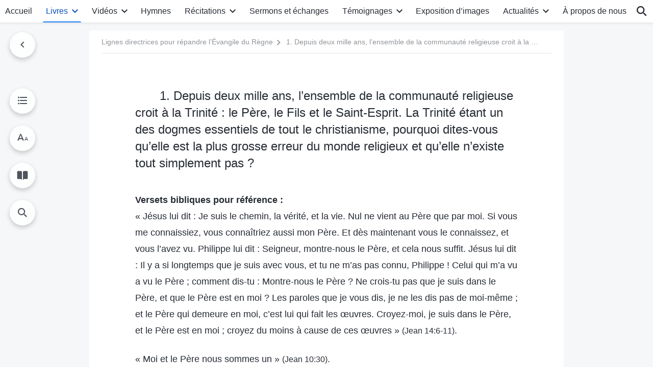

--- FILE ---
content_type: text/html; charset=UTF-8
request_url: https://fr.godfootsteps.org/guidelines-for-spreading-the-kingdom-gospel-21-1.html
body_size: 37005
content:
<!DOCTYPE html>
<html dir="ltr" lang="fr-FR" prefix="og: https://ogp.me/ns#">
<head>
    
    <meta charset="UTF-8">
    <meta name="viewport" content="width=device-width, initial-scale=1.0, maximum-scale=1.0, user-scalable=no">
    <meta name="google-site-verification" content="sGSOMgTL7sHohUuvDuPlG4km8BtfIOutJbxjCT2A6Vw"/>
    <link rel="profile" href="https://gmpg.org/xfn/11">
        <link rel="alternate" href="https://www.godfootsteps.org" hreflang="zh-tw" title="全能神教會"/>
        <link rel="alternate" href="https://www.hidden-advent.org" hreflang="zh-cn" title="全能神教会"/>
        <link rel="alternate" href="https://ar.godfootsteps.org" hreflang="ar" title="كنيسة الله القدير"/>
        <link rel="alternate" href="https://bg.godfootsteps.org" hreflang="bg" title="Църквата на Всемогъщия Бог"/>
        <link rel="alternate" href="https://bn.godfootsteps.org" hreflang="bn" title="সর্বশক্তিমান ঈশ্বরের গির্জা"/>
        <link rel="alternate" href="https://de.godfootsteps.org" hreflang="de" title="Die Kirche des Allmächtigen Gottes"/>
        <link rel="alternate" href="https://el.godfootsteps.org" hreflang="el" title="Εκκλησία του Παντοδύναμου Θεού"/>
        <link rel="alternate" href="https://en.godfootsteps.org" hreflang="en" title="The Church of Almighty God"/>
        <link rel="alternate" href="https://es.godfootsteps.org" hreflang="es" title="Iglesia de Dios Todopoderoso"/>
        <link rel="alternate" href="https://fr.godfootsteps.org" hreflang="fr" title="L'Église de Dieu Tout-Puissant"/>
        <link rel="alternate" href="https://he.godfootsteps.org" hreflang="he" title="כנסיית האל הכול יכול"/>
        <link rel="alternate" href="https://hi.godfootsteps.org" hreflang="hi" title="सर्वशक्तिमान परमेश्वर की कलीसिया"/>
        <link rel="alternate" href="https://hmn.godfootsteps.org" hreflang="hmn" title="Pawg Ntseeg Ntawm Vajtswv Tus Uas Muaj Hwj Chim Loj Kawg Nkaus"/>
        <link rel="alternate" href="https://hr.godfootsteps.org" hreflang="hr" title="Crkva Svemogućeg Boga"/>
        <link rel="alternate" href="https://hu.godfootsteps.org" hreflang="hu" title="Mindenható Isten Egyháza"/>
        <link rel="alternate" href="https://id.godfootsteps.org" hreflang="id" title="Gereja Tuhan Yang Mahakuasa"/>
        <link rel="alternate" href="https://it.godfootsteps.org" hreflang="it" title="La Chiesa di Dio Onnipotente"/>
        <link rel="alternate" href="https://jp.godfootsteps.org" hreflang="ja" title="全能神教会"/>
        <link rel="alternate" href="https://km.godfootsteps.org" hreflang="km" title="ពួកជំនុំនៃព្រះដ៏មានគ្រប់ព្រះចេស្ដា"/>
        <link rel="alternate" href="https://kr.godfootsteps.org" hreflang="kr" title="전능하신 하나님 교회"/>
        <link rel="alternate" href="https://lo.godfootsteps.org" hreflang="lo" title="ຄຣິສຕະຈັກຂອງພຣະເຈົ້າອົງຊົງລິດທານຸພາບສູງສຸດ"/>
        <link rel="alternate" href="https://ml.godfootsteps.org" hreflang="ml" title="സര്‍വശക്തനായ ദൈവത്തിന്റെ സഭ"/>
        <link rel="alternate" href="https://mn.godfootsteps.org" hreflang="mn" title="Төгс Хүчит Бурханы Чуулган"/>
        <link rel="alternate" href="https://my.godfootsteps.org" hreflang="my" title="အနန္တတန်ခိုးရှင် ဘုရားသခင်၏အသင်းတော်"/>
        <link rel="alternate" href="https://ne.godfootsteps.org" hreflang="ne" title="सर्वशक्तिमान्‌ परमेश्‍वरको मण्डली"/>
        <link rel="alternate" href="https://nl.godfootsteps.org" hreflang="nl" title="De Kerk van Almachtige God"/>
        <link rel="alternate" href="https://pa.godfootsteps.org" hreflang="pa" title="ਸਰਬਸ਼ਕਤੀਮਾਨ ਪਰਮੇਸ਼ੁਰ ਦੀ ਕਲੀਸਿਯਾ"/>
        <link rel="alternate" href="https://pl.godfootsteps.org" hreflang="pl" title="Kościół Boga Wszechmogącego"/>
        <link rel="alternate" href="https://pt.godfootsteps.org" hreflang="pt" title="Igreja de Deus Todo-Poderoso"/>
        <link rel="alternate" href="https://ro.godfootsteps.org" hreflang="ro" title="Biserica lui Dumnezeu Atotputernic"/>
        <link rel="alternate" href="https://ru.godfootsteps.org" hreflang="ru" title="Церковь Всемогущего Бога"/>
        <link rel="alternate" href="https://sk.godfootsteps.org" hreflang="sk" title="Cirkev Všemohúceho Boha"/>
        <link rel="alternate" href="https://sr.godfootsteps.org" hreflang="sr" title="Crkva Svemogućeg Boga"/>
        <link rel="alternate" href="https://sv.godfootsteps.org" hreflang="sv" title="Allsmäktige Guds Kyrka"/>
        <link rel="alternate" href="https://sw.godfootsteps.org" hreflang="sw" title="Kanisa la Mwenyezi Mungu"/>
        <link rel="alternate" href="https://ta.godfootsteps.org" hreflang="ta" title="சர்வவல்லமையுள்ள தேவனுடைய திருச்சபை"/>
        <link rel="alternate" href="https://th.godfootsteps.org" hreflang="th" title="คริสตจักรแห่งพระเจ้าผู้ทรงมหิทธิฤทธิ์"/>
        <link rel="alternate" href="https://tl.godfootsteps.org" hreflang="tl" title="Ang Iglesia ng Makapangyarihang Diyos"/>
        <link rel="alternate" href="https://uk.godfootsteps.org" hreflang="uk" title="Церква Всемогутнього Бога"/>
        <link rel="alternate" href="https://ur.godfootsteps.org" hreflang="ur" title="قادر مطلق خدا کی کلیسیا"/>
        <link rel="alternate" href="https://vi.godfootsteps.org" hreflang="vi" title="Hội Thánh Đức Chúa Trời Toàn Năng"/>
        <link rel="alternate" href="https://zu.godfootsteps.org" hreflang="zu" title="IBandla LikaNkulunkulu USomandla"/>
        <meta http-equiv="x-dns-prefetch-control" content="on">
    <link rel="preconnect" href="//i.ytimg.com" crossorigin>
    <link rel="preconnect" href="//www.googletagmanager.com" crossorigin>
    <link rel="preconnect" href="//static.kingdomsalvation.org" crossorigin>
    <link rel="dns-prefetch" href="//i.ytimg.com">
    <link rel="dns-prefetch" href="//www.googletagmanager.com">
    <link rel="dns-prefetch" href="//static.kingdomsalvation.org">
    <link rel="apple-touch-icon" sizes="180x180" href="https://static.kingdomsalvation.org/cdn/images/website-icon/official/apple-touch-icon.png">
    <link rel="icon" type="image/png" sizes="32x32" href="https://static.kingdomsalvation.org/cdn/images/website-icon/official/favicon-32x32.png">
    <link rel="icon" type="image/png" sizes="16x16" href="https://static.kingdomsalvation.org/cdn/images/website-icon/official/favicon-16x16.png">

    
		<!-- All in One SEO 4.6.2 - aioseo.com -->
		<title>1. Depuis deux mille ans, l’ensemble de la communauté religieuse croit à la Trinité : le Père, le Fils et le Saint-Esprit. La Trinité étant un des dogmes essentiels de tout le christianisme, pourquoi dites-vous qu’elle est la plus grosse erreur du monde religieux et qu’elle n’existe tout simplement pas ? | L'Église de Dieu Tout-Puissant</title>
		<meta name="description" content="Versets bibliques pour référence : « Jésus lui dit : Je suis le chemin, la vérité, et la vie. Nul ne vient au Père que par moi. Si vous me connaissiez, vous connaîtriez aussi mon Père. Et dès maintenant vous le connaissez, et vous l’avez vu. Philippe lui dit : Seigneur, montre-nous le Père, et" />
		<meta name="robots" content="max-image-preview:large" />
		<meta name="msvalidate.01" content="D470DE017DADCA1D16939AC698E65441" />
		<link rel="canonical" href="https://fr.godfootsteps.org/guidelines-for-spreading-the-kingdom-gospel-21-1.html" />
		<meta name="generator" content="All in One SEO (AIOSEO) 4.6.2" />
		<meta property="og:locale" content="fr_FR" />
		<meta property="og:site_name" content="L&#039;Église de Dieu Tout-Puissant" />
		<meta property="og:type" content="article" />
		<meta property="og:title" content="1. Depuis deux mille ans, l’ensemble de la communauté religieuse croit à la Trinité : le Père, le Fils et le Saint-Esprit. La Trinité étant un des dogmes essentiels de tout le christianisme, pourquoi dites-vous qu’elle est la plus grosse erreur du monde religieux et qu’elle n’existe tout simplement pas ? | L&#039;Église de Dieu Tout-Puissant" />
		<meta property="og:description" content="Versets bibliques pour référence : « Jésus lui dit : Je suis le chemin, la vérité, et la vie. Nul ne vient au Père que par moi. Si vous me connaissiez, vous connaîtriez aussi mon Père. Et dès maintenant vous le connaissez, et vous l’avez vu. Philippe lui dit : Seigneur, montre-nous le Père, et" />
		<meta property="og:url" content="https://fr.godfootsteps.org/guidelines-for-spreading-the-kingdom-gospel-21-1.html" />
		<meta property="og:image" content="https://fr.godfootsteps.org/wp-content/uploads/2021/10/book.jpg?v=240928&amp;v=240928" />
		<meta property="og:image:secure_url" content="https://fr.godfootsteps.org/wp-content/uploads/2021/10/book.jpg?v=240928&amp;v=240928" />
		<meta property="article:publisher" content="https://www.facebook.com/kingdomsalvation.fr" />
		<meta name="twitter:card" content="summary_large_image" />
		<meta name="twitter:site" content="@CAGchurchfr" />
		<meta name="twitter:title" content="1. Depuis deux mille ans, l’ensemble de la communauté religieuse croit à la Trinité : le Père, le Fils et le Saint-Esprit. La Trinité étant un des dogmes essentiels de tout le christianisme, pourquoi dites-vous qu’elle est la plus grosse erreur du monde religieux et qu’elle n’existe tout simplement pas ? | L&#039;Église de Dieu Tout-Puissant" />
		<meta name="twitter:description" content="Versets bibliques pour référence : « Jésus lui dit : Je suis le chemin, la vérité, et la vie. Nul ne vient au Père que par moi. Si vous me connaissiez, vous connaîtriez aussi mon Père. Et dès maintenant vous le connaissez, et vous l’avez vu. Philippe lui dit : Seigneur, montre-nous le Père, et" />
		<meta name="twitter:image" content="https://fr.godfootsteps.org/wp-content/uploads/2021/10/book.jpg?v=240928" />
		<meta name="google" content="nositelinkssearchbox" />
		<script type="application/ld+json" class="aioseo-schema">
			{"@context":"https:\/\/schema.org","@graph":[{"@type":"Article","@id":"https:\/\/fr.godfootsteps.org\/guidelines-for-spreading-the-kingdom-gospel-21-1.html#article","name":"1. Depuis deux mille ans, l\u2019ensemble de la communaut\u00e9 religieuse croit \u00e0 la Trinit\u00e9 : le P\u00e8re, le Fils et le Saint-Esprit. La Trinit\u00e9 \u00e9tant un des dogmes essentiels de tout le christianisme, pourquoi dites-vous qu\u2019elle est la plus grosse erreur du monde religieux et qu\u2019elle n\u2019existe tout simplement pas ? | L'\u00c9glise de Dieu Tout-Puissant","headline":"1. Depuis deux mille ans, l\u2019ensemble de la communaut\u00e9 religieuse croit \u00e0 la Trinit\u00e9 : le P\u00e8re, le Fils et le Saint-Esprit. La Trinit\u00e9 \u00e9tant un des dogmes essentiels de tout le christianisme, pourquoi dites-vous qu\u2019elle est la plus grosse erreur du monde religieux et qu\u2019elle n\u2019existe tout simplement pas ?","author":{"@id":"https:\/\/fr.godfootsteps.org\/author\/gospeledit#author"},"publisher":{"@id":"https:\/\/fr.godfootsteps.org\/#organization"},"datePublished":"2020-10-11T12:27:09+02:00","dateModified":"2025-12-05T22:30:40+01:00","inLanguage":"fr-FR","mainEntityOfPage":{"@id":"https:\/\/fr.godfootsteps.org\/guidelines-for-spreading-the-kingdom-gospel-21-1.html#webpage"},"isPartOf":{"@id":"https:\/\/fr.godfootsteps.org\/guidelines-for-spreading-the-kingdom-gospel-21-1.html#webpage"},"articleSection":"XXI. Questions et r\u00e9ponses sur la Trinit\u00e9"},{"@type":"BreadcrumbList","@id":"https:\/\/fr.godfootsteps.org\/guidelines-for-spreading-the-kingdom-gospel-21-1.html#breadcrumblist","itemListElement":[{"@type":"ListItem","@id":"https:\/\/fr.godfootsteps.org\/#listItem","position":1,"name":"Home"}]},{"@type":"Organization","@id":"https:\/\/fr.godfootsteps.org\/#organization","name":"L'\u00c9glise de Dieu Tout-Puissant","url":"https:\/\/fr.godfootsteps.org\/","sameAs":["https:\/\/www.instagram.com\/thechurchofalmightygod.fr","https:\/\/www.youtube.com\/channel\/UCb6tGuIid4hQPg7-z23QBjQ"]},{"@type":"Person","@id":"https:\/\/fr.godfootsteps.org\/author\/gospeledit#author","url":"https:\/\/fr.godfootsteps.org\/author\/gospeledit","name":"gospeledit","image":{"@type":"ImageObject","@id":"https:\/\/fr.godfootsteps.org\/guidelines-for-spreading-the-kingdom-gospel-21-1.html#authorImage","url":"https:\/\/secure.gravatar.com\/avatar\/58ff86918a07b7c6b63ad1abb2b64348?s=96&r=g","width":96,"height":96,"caption":"gospeledit"}},{"@type":"WebPage","@id":"https:\/\/fr.godfootsteps.org\/guidelines-for-spreading-the-kingdom-gospel-21-1.html#webpage","url":"https:\/\/fr.godfootsteps.org\/guidelines-for-spreading-the-kingdom-gospel-21-1.html","name":"1. Depuis deux mille ans, l\u2019ensemble de la communaut\u00e9 religieuse croit \u00e0 la Trinit\u00e9 : le P\u00e8re, le Fils et le Saint-Esprit. La Trinit\u00e9 \u00e9tant un des dogmes essentiels de tout le christianisme, pourquoi dites-vous qu\u2019elle est la plus grosse erreur du monde religieux et qu\u2019elle n\u2019existe tout simplement pas ? | L'\u00c9glise de Dieu Tout-Puissant","description":"Versets bibliques pour r\u00e9f\u00e9rence : \u00ab J\u00e9sus lui dit : Je suis le chemin, la v\u00e9rit\u00e9, et la vie. Nul ne vient au P\u00e8re que par moi. Si vous me connaissiez, vous conna\u00eetriez aussi mon P\u00e8re. Et d\u00e8s maintenant vous le connaissez, et vous l\u2019avez vu. Philippe lui dit : Seigneur, montre-nous le P\u00e8re, et","inLanguage":"fr-FR","isPartOf":{"@id":"https:\/\/fr.godfootsteps.org\/#website"},"breadcrumb":{"@id":"https:\/\/fr.godfootsteps.org\/guidelines-for-spreading-the-kingdom-gospel-21-1.html#breadcrumblist"},"author":{"@id":"https:\/\/fr.godfootsteps.org\/author\/gospeledit#author"},"creator":{"@id":"https:\/\/fr.godfootsteps.org\/author\/gospeledit#author"},"datePublished":"2020-10-11T12:27:09+02:00","dateModified":"2025-12-05T22:30:40+01:00"},{"@type":"WebSite","@id":"https:\/\/fr.godfootsteps.org\/#website","url":"https:\/\/fr.godfootsteps.org\/","name":"L'\u00c9glise de Dieu Tout-Puissant","inLanguage":"fr-FR","publisher":{"@id":"https:\/\/fr.godfootsteps.org\/#organization"}}]}
		</script>
		<!-- All in One SEO -->

<style id='jetpack-sharing-buttons-style-inline-css' type='text/css'>
.jetpack-sharing-buttons__services-list{display:flex;flex-direction:row;flex-wrap:wrap;gap:0;list-style-type:none;margin:5px;padding:0}.jetpack-sharing-buttons__services-list.has-small-icon-size{font-size:12px}.jetpack-sharing-buttons__services-list.has-normal-icon-size{font-size:16px}.jetpack-sharing-buttons__services-list.has-large-icon-size{font-size:24px}.jetpack-sharing-buttons__services-list.has-huge-icon-size{font-size:36px}@media print{.jetpack-sharing-buttons__services-list{display:none!important}}ul.jetpack-sharing-buttons__services-list.has-background{padding:1.25em 2.375em}
</style>
<style id='classic-theme-styles-inline-css' type='text/css'>
/*! This file is auto-generated */
.wp-block-button__link{color:#fff;background-color:#32373c;border-radius:9999px;box-shadow:none;text-decoration:none;padding:calc(.667em + 2px) calc(1.333em + 2px);font-size:1.125em}.wp-block-file__button{background:#32373c;color:#fff;text-decoration:none}
</style>
<style id='global-styles-inline-css' type='text/css'>
body{--wp--preset--color--black: #000000;--wp--preset--color--cyan-bluish-gray: #abb8c3;--wp--preset--color--white: #ffffff;--wp--preset--color--pale-pink: #f78da7;--wp--preset--color--vivid-red: #cf2e2e;--wp--preset--color--luminous-vivid-orange: #ff6900;--wp--preset--color--luminous-vivid-amber: #fcb900;--wp--preset--color--light-green-cyan: #7bdcb5;--wp--preset--color--vivid-green-cyan: #00d084;--wp--preset--color--pale-cyan-blue: #8ed1fc;--wp--preset--color--vivid-cyan-blue: #0693e3;--wp--preset--color--vivid-purple: #9b51e0;--wp--preset--gradient--vivid-cyan-blue-to-vivid-purple: linear-gradient(135deg,rgba(6,147,227,1) 0%,rgb(155,81,224) 100%);--wp--preset--gradient--light-green-cyan-to-vivid-green-cyan: linear-gradient(135deg,rgb(122,220,180) 0%,rgb(0,208,130) 100%);--wp--preset--gradient--luminous-vivid-amber-to-luminous-vivid-orange: linear-gradient(135deg,rgba(252,185,0,1) 0%,rgba(255,105,0,1) 100%);--wp--preset--gradient--luminous-vivid-orange-to-vivid-red: linear-gradient(135deg,rgba(255,105,0,1) 0%,rgb(207,46,46) 100%);--wp--preset--gradient--very-light-gray-to-cyan-bluish-gray: linear-gradient(135deg,rgb(238,238,238) 0%,rgb(169,184,195) 100%);--wp--preset--gradient--cool-to-warm-spectrum: linear-gradient(135deg,rgb(74,234,220) 0%,rgb(151,120,209) 20%,rgb(207,42,186) 40%,rgb(238,44,130) 60%,rgb(251,105,98) 80%,rgb(254,248,76) 100%);--wp--preset--gradient--blush-light-purple: linear-gradient(135deg,rgb(255,206,236) 0%,rgb(152,150,240) 100%);--wp--preset--gradient--blush-bordeaux: linear-gradient(135deg,rgb(254,205,165) 0%,rgb(254,45,45) 50%,rgb(107,0,62) 100%);--wp--preset--gradient--luminous-dusk: linear-gradient(135deg,rgb(255,203,112) 0%,rgb(199,81,192) 50%,rgb(65,88,208) 100%);--wp--preset--gradient--pale-ocean: linear-gradient(135deg,rgb(255,245,203) 0%,rgb(182,227,212) 50%,rgb(51,167,181) 100%);--wp--preset--gradient--electric-grass: linear-gradient(135deg,rgb(202,248,128) 0%,rgb(113,206,126) 100%);--wp--preset--gradient--midnight: linear-gradient(135deg,rgb(2,3,129) 0%,rgb(40,116,252) 100%);--wp--preset--font-size--small: 13px;--wp--preset--font-size--medium: 20px;--wp--preset--font-size--large: 36px;--wp--preset--font-size--x-large: 42px;--wp--preset--spacing--20: 0.44rem;--wp--preset--spacing--30: 0.67rem;--wp--preset--spacing--40: 1rem;--wp--preset--spacing--50: 1.5rem;--wp--preset--spacing--60: 2.25rem;--wp--preset--spacing--70: 3.38rem;--wp--preset--spacing--80: 5.06rem;--wp--preset--shadow--natural: 6px 6px 9px rgba(0, 0, 0, 0.2);--wp--preset--shadow--deep: 12px 12px 50px rgba(0, 0, 0, 0.4);--wp--preset--shadow--sharp: 6px 6px 0px rgba(0, 0, 0, 0.2);--wp--preset--shadow--outlined: 6px 6px 0px -3px rgba(255, 255, 255, 1), 6px 6px rgba(0, 0, 0, 1);--wp--preset--shadow--crisp: 6px 6px 0px rgba(0, 0, 0, 1);}:where(.is-layout-flex){gap: 0.5em;}:where(.is-layout-grid){gap: 0.5em;}body .is-layout-flow > .alignleft{float: left;margin-inline-start: 0;margin-inline-end: 2em;}body .is-layout-flow > .alignright{float: right;margin-inline-start: 2em;margin-inline-end: 0;}body .is-layout-flow > .aligncenter{margin-left: auto !important;margin-right: auto !important;}body .is-layout-constrained > .alignleft{float: left;margin-inline-start: 0;margin-inline-end: 2em;}body .is-layout-constrained > .alignright{float: right;margin-inline-start: 2em;margin-inline-end: 0;}body .is-layout-constrained > .aligncenter{margin-left: auto !important;margin-right: auto !important;}body .is-layout-constrained > :where(:not(.alignleft):not(.alignright):not(.alignfull)){max-width: var(--wp--style--global--content-size);margin-left: auto !important;margin-right: auto !important;}body .is-layout-constrained > .alignwide{max-width: var(--wp--style--global--wide-size);}body .is-layout-flex{display: flex;}body .is-layout-flex{flex-wrap: wrap;align-items: center;}body .is-layout-flex > *{margin: 0;}body .is-layout-grid{display: grid;}body .is-layout-grid > *{margin: 0;}:where(.wp-block-columns.is-layout-flex){gap: 2em;}:where(.wp-block-columns.is-layout-grid){gap: 2em;}:where(.wp-block-post-template.is-layout-flex){gap: 1.25em;}:where(.wp-block-post-template.is-layout-grid){gap: 1.25em;}.has-black-color{color: var(--wp--preset--color--black) !important;}.has-cyan-bluish-gray-color{color: var(--wp--preset--color--cyan-bluish-gray) !important;}.has-white-color{color: var(--wp--preset--color--white) !important;}.has-pale-pink-color{color: var(--wp--preset--color--pale-pink) !important;}.has-vivid-red-color{color: var(--wp--preset--color--vivid-red) !important;}.has-luminous-vivid-orange-color{color: var(--wp--preset--color--luminous-vivid-orange) !important;}.has-luminous-vivid-amber-color{color: var(--wp--preset--color--luminous-vivid-amber) !important;}.has-light-green-cyan-color{color: var(--wp--preset--color--light-green-cyan) !important;}.has-vivid-green-cyan-color{color: var(--wp--preset--color--vivid-green-cyan) !important;}.has-pale-cyan-blue-color{color: var(--wp--preset--color--pale-cyan-blue) !important;}.has-vivid-cyan-blue-color{color: var(--wp--preset--color--vivid-cyan-blue) !important;}.has-vivid-purple-color{color: var(--wp--preset--color--vivid-purple) !important;}.has-black-background-color{background-color: var(--wp--preset--color--black) !important;}.has-cyan-bluish-gray-background-color{background-color: var(--wp--preset--color--cyan-bluish-gray) !important;}.has-white-background-color{background-color: var(--wp--preset--color--white) !important;}.has-pale-pink-background-color{background-color: var(--wp--preset--color--pale-pink) !important;}.has-vivid-red-background-color{background-color: var(--wp--preset--color--vivid-red) !important;}.has-luminous-vivid-orange-background-color{background-color: var(--wp--preset--color--luminous-vivid-orange) !important;}.has-luminous-vivid-amber-background-color{background-color: var(--wp--preset--color--luminous-vivid-amber) !important;}.has-light-green-cyan-background-color{background-color: var(--wp--preset--color--light-green-cyan) !important;}.has-vivid-green-cyan-background-color{background-color: var(--wp--preset--color--vivid-green-cyan) !important;}.has-pale-cyan-blue-background-color{background-color: var(--wp--preset--color--pale-cyan-blue) !important;}.has-vivid-cyan-blue-background-color{background-color: var(--wp--preset--color--vivid-cyan-blue) !important;}.has-vivid-purple-background-color{background-color: var(--wp--preset--color--vivid-purple) !important;}.has-black-border-color{border-color: var(--wp--preset--color--black) !important;}.has-cyan-bluish-gray-border-color{border-color: var(--wp--preset--color--cyan-bluish-gray) !important;}.has-white-border-color{border-color: var(--wp--preset--color--white) !important;}.has-pale-pink-border-color{border-color: var(--wp--preset--color--pale-pink) !important;}.has-vivid-red-border-color{border-color: var(--wp--preset--color--vivid-red) !important;}.has-luminous-vivid-orange-border-color{border-color: var(--wp--preset--color--luminous-vivid-orange) !important;}.has-luminous-vivid-amber-border-color{border-color: var(--wp--preset--color--luminous-vivid-amber) !important;}.has-light-green-cyan-border-color{border-color: var(--wp--preset--color--light-green-cyan) !important;}.has-vivid-green-cyan-border-color{border-color: var(--wp--preset--color--vivid-green-cyan) !important;}.has-pale-cyan-blue-border-color{border-color: var(--wp--preset--color--pale-cyan-blue) !important;}.has-vivid-cyan-blue-border-color{border-color: var(--wp--preset--color--vivid-cyan-blue) !important;}.has-vivid-purple-border-color{border-color: var(--wp--preset--color--vivid-purple) !important;}.has-vivid-cyan-blue-to-vivid-purple-gradient-background{background: var(--wp--preset--gradient--vivid-cyan-blue-to-vivid-purple) !important;}.has-light-green-cyan-to-vivid-green-cyan-gradient-background{background: var(--wp--preset--gradient--light-green-cyan-to-vivid-green-cyan) !important;}.has-luminous-vivid-amber-to-luminous-vivid-orange-gradient-background{background: var(--wp--preset--gradient--luminous-vivid-amber-to-luminous-vivid-orange) !important;}.has-luminous-vivid-orange-to-vivid-red-gradient-background{background: var(--wp--preset--gradient--luminous-vivid-orange-to-vivid-red) !important;}.has-very-light-gray-to-cyan-bluish-gray-gradient-background{background: var(--wp--preset--gradient--very-light-gray-to-cyan-bluish-gray) !important;}.has-cool-to-warm-spectrum-gradient-background{background: var(--wp--preset--gradient--cool-to-warm-spectrum) !important;}.has-blush-light-purple-gradient-background{background: var(--wp--preset--gradient--blush-light-purple) !important;}.has-blush-bordeaux-gradient-background{background: var(--wp--preset--gradient--blush-bordeaux) !important;}.has-luminous-dusk-gradient-background{background: var(--wp--preset--gradient--luminous-dusk) !important;}.has-pale-ocean-gradient-background{background: var(--wp--preset--gradient--pale-ocean) !important;}.has-electric-grass-gradient-background{background: var(--wp--preset--gradient--electric-grass) !important;}.has-midnight-gradient-background{background: var(--wp--preset--gradient--midnight) !important;}.has-small-font-size{font-size: var(--wp--preset--font-size--small) !important;}.has-medium-font-size{font-size: var(--wp--preset--font-size--medium) !important;}.has-large-font-size{font-size: var(--wp--preset--font-size--large) !important;}.has-x-large-font-size{font-size: var(--wp--preset--font-size--x-large) !important;}
.wp-block-navigation a:where(:not(.wp-element-button)){color: inherit;}
:where(.wp-block-post-template.is-layout-flex){gap: 1.25em;}:where(.wp-block-post-template.is-layout-grid){gap: 1.25em;}
:where(.wp-block-columns.is-layout-flex){gap: 2em;}:where(.wp-block-columns.is-layout-grid){gap: 2em;}
.wp-block-pullquote{font-size: 1.5em;line-height: 1.6;}
</style>

<!-- <meta name="GmediaGallery" version="1.22.0/1.8.0" license="" /> -->
<script type="application/ld+json">
        [{
            "@context": "http://schema.org",
            "@type": "WebSite",
            "name": "L&#039;Église de Dieu Tout-Puissant",
            "url": "https://fr.godfootsteps.org"
        }]
        </script>
<script>
        window.$g2_config = {
            site_lang:"fr_FR",
            site_type:"official",
            is_cn:false,
            is_latin:true,
            is_rtl:false,
            media_url:"https://static.kingdomsalvation.org",
            s_footnotes:"Note de bas de page",
            template_name:"page-book-reader",
            videoPlatform:"YouTube",
            facebook_user_name:"kingdomsalvation.fr",
            host_name:"https://fr.godfootsteps.org",
            comments_platform:"jetpack",
        }
        </script>
  <script type="text/javascript">
    function getBrowserInfo() {
      var Sys = {};
      var ua = navigator.userAgent.toLowerCase();
      var re = /(rv:|msie|edge|firefox|chrome|opera|version).*?([\d.]+)/;
      var m = ua.match(re);
      Sys.browser = m[1].replace(/version/, "'safari");
      Sys.ver = m[2];
      return Sys;
    }

    function versionInfo() {
      document.documentElement.setAttribute('versionOld', 'true');
      document.write('<style type="text/css" id="BrowVer">html[versionOld]{display:none;}</style>');
    }
    var sys = getBrowserInfo();
    switch (sys.browser) {
      case 'chrome':
        parseInt(sys.ver) <= 60 && versionInfo();
        break;
      case 'firefox':
        parseInt(sys.ver) <= 50 && versionInfo();
        break;
      case 'safari':
        parseInt(sys.ver) <= 10 && versionInfo();
        break;
        //  IE
      case 'rv':
      case 'msie':
        parseInt(sys.ver) <= 10 && versionInfo();
        break;
      case 'opera':
        parseInt(sys.ver) <= 10 && versionInfo();
        break;
      default:
        ''
        break;
    }
  </script>
        <link rel="stylesheet" type="text/css" href="https://static.kingdomsalvation.org/cdn/v3/official/framework/css/framework.min.css?v=240928">
        <link rel="stylesheet" type="text/css" href="https://static.kingdomsalvation.org/cdn/v3/common/header/header.min.css?v=240928">
                <link rel="stylesheet" href="https://static.kingdomsalvation.org/cdn/v3/common/call-action-guild/call-action-guild.min.css?v=240928" media="print" onload="this.media='all'">
<link rel="stylesheet" type="text/css" href="https://static.kingdomsalvation.org/cdn/v3/common/single/single.min.css?v=240928">
<script type="text/javascript">
/* <![CDATA[ */
var gospelAjax = {"ajaxurl":"https:\/\/fr.godfootsteps.org\/wp-admin\/admin-ajax.php","security":"08809e2ae7"};
/* ]]> */
</script>
    <style>@font-face{font-family:icomoon;src:url('https://static.kingdomsalvation.org/cdn/v3/sources/fonts/official/fonts/icomoon.woff?v=240928') format('woff');font-weight: normal;font-style:normal;font-display:swap}[class*=" icon-"],[class^=icon-]{font-family:icomoon!important;speak:never;font-style:normal;font-weight:400;font-variant:normal;text-transform:none;line-height:1;-webkit-font-smoothing:antialiased;-moz-osx-font-smoothing:grayscale}.icon-videos-list:before{content:"\e945";color:#fff;}.icon-content-copy:before{content:"\e942";color:#666}.icon-widgets:before{content:"\e943";color:#666}.icon-filter-list:before{content:"\e944"}.icon-youtube .path1:before{content:"\e940";color:#fff}.icon-youtube .path2:before{content:"\e941";margin-left:-1.421875em;color:#000}.icon-chatonline .path1:before{content:"\e93d";color:#8ad686}.icon-chatonline .path2:before{content:"\e93e";margin-left:-1.23046875em;color:#fff}.icon-chatonline .path3:before{content:"\e93f";margin-left:-1.23046875em;color:#4db748}.icon-chat-icon .path1:before{content:"\e903";color:none;opacity:.85}.icon-chat-icon .path2:before{content:"\e904";margin-left:-1em;color:#000;opacity:.85}.icon-chat-icon .path3:before{content:"\e93b";margin-left:-1em;color:#fff;opacity:.85}.icon-close:before{content:"\e922"}.icon-cached:before{content:"\e93c"}.icon-lrc:before{content:"\e902"}.icon-send:before{content:"\e901"}.icon-volume-off:before{content:"\e93a"}.icon-play-arrow-filled:before{content:"\e900"}.icon-repeat-one:before{content:"\e938"}.icon-copy-link:before{content:"\e905"}.icon-communication-list:before{content:"\e906"}.icon-font-setting:before{content:"\e907"}.icon-font-add:before{content:"\e908"}.icon-font-cut:before{content:"\e909"}.icon-shuffle:before{content:"\e90a"}.icon-repeat:before{content:"\e90b"}.icon-share:before{content:"\e90c"}.icon-list-download:before{content:"\e90d"}.icon-text-rotate-vertical:before{content:"\e90e"}.icon-movie:before{content:"\e90f"}.icon-line-movie:before{content:"\e910"}.icon-forum:before{content:"\e911"}.icon-audio:before{content:"\e912"}.icon-books:before{content:"\e913"}.icon-search:before{content:"\e914"}.icon-headset:before{content:"\e915"}.icon-volume-mute:before{content:"\e916"}.icon-expand-more:before{content:"\e917"}.icon-expand-less:before{content:"\e918"}.icon-fullscreen-exit:before{content:"\e919"}.icon-fullscreen:before{content:"\e91a"}.icon-videocam:before{content:"\e91b"}.icon-play-arrow-outline:before{content:"\e91c"}.icon-cloud-download:before{content:"\e91d"}.icon-tune:before{content:"\e91e"}.icon-palette:before{content:"\e91f"}.icon-more-vert:before{content:"\e920"}.icon-menu:before{content:"\e921"}.icon-cancel:before{content:"\e923"}.icon-arrow-drop-down:before{content:"\e924"}.icon-arrow-back:before{content:"\e925"}.icon-navigate-next:before{content:"\e926"}.icon-navigate-before:before{content:"\e927"}.icon-phone-iphone:before{content:"\e928"}.icon-format-list-bulleted:before{content:"\e929"}.icon-mail-outline:before{content:"\e92a"}.icon-call:before{content:"\e92b"}.icon-playlist-play:before{content:"\e92c"}.icon-volume-up:before{content:"\e92d"}.icon-play-circle-outline:before{content:"\e92e"}.icon-pause-circle-outline:before{content:"\e92f"}.icon-skip-previous:before{content:"\e930"}.icon-skip-next:before{content:"\e931"}.icon-playlist-add:before{content:"\e932"}.icon-high-quality:before{content:"\e933"}.icon-language:before{content:"\e934"}.icon-list:before{content:"\e935"}.icon-history:before{content:"\e936"}.icon-view-list:before{content:"\e937"}.icon-view-module:before{content:"\e939"}</style>
    <style id="customCss"></style>

    <!-- Google Tag Manager -->
    <script>
        (function(w,d,s,l,i){
            w[l]=w[l]||[];
            w[l].push({'gtm.start':new Date().getTime(),event:'gtm.js'});
            var f=d.getElementsByTagName(s)[0],j=d.createElement(s),dl=l != 'dataLayer'?'&l='+l:'';
            j.async=true;j.src='https://www.googletagmanager.com/gtm.js?id='+i+dl;
            f.parentNode.insertBefore(j, f);
        })
        (window, document, 'script', 'dataLayer', 'GTM-P5C3B3B');
    </script>
    <!-- End Google Tag Manager -->
</head>
<body class="latin post-template-default single single-post postid-36089 single-format-standard" site_type="official" template_name="page-book-reader">
<!-- Google Tag Manager (noscript) -->
<noscript>
    <iframe src="https://www.googletagmanager.com/ns.html?id=GTM-P5C3B3B" height="0" width="0" style="display:none;visibility:hidden"></iframe>
</noscript>
<!-- End Google Tag Manager (noscript) -->
<div class="head-commercial-wrap d-xl-none" data-showType="image_gif" data-fixed="true" data-loop="yes" widgetId="commercial_whole_device_top">
    <a class="recom-item messenger-payload"  href="https://chat.whatsapp.com/IFR8QP7mVo3FWjkJ0fw5HU" data-android="" data-ios=""
        data-tab-img="https://fr.godfootsteps.org/wp-content/uploads/2025/06/WB-TAB-ZB20250530-FR-1536×190.gif" data-mb-img="https://fr.godfootsteps.org/wp-content/uploads/2025/06/WB-MB-ZB20250530-FR-750×150.gif" data-adname="来自神的祝福"
        data-title="来自神的祝福" tabIndex="0" linkType="page_link" target="_blank" data-ref="TOP-AD"></a>
</div><header id="header">
    <div class="container head">
        <p class="d-none d-xl-block">Nous accueillons tous les chercheurs qui désirent ardemment l'apparition de Dieu !</p>
        <button id="sidenav-btn" data-target="mobile-slide-out" class="d-xl-none btn btn-icon"><i class="icon-menu"></i>
        </button>
        <a href="https://fr.godfootsteps.org" class="logo" title="L&#039;Église de Dieu Tout-Puissant">
            <img src="https://fr.godfootsteps.org/wp-content/uploads/2023/09/fr-logo.svg" alt="L&#039;Église de Dieu Tout-Puissant" title="L&#039;Église de Dieu Tout-Puissant">
            <h1>L&#039;Église de Dieu Tout-Puissant</h1>
        </a>
        <div class="head-right">
            <a href="javascript:;" id="apps-trigger-btn" class="mobile-app">
                <i class="icon-phone-iphone"></i>Applications mobiles</a>
            <button class="language"><i class="icon-language"></i>Français</button>
            <button class="mb-search-show-btn d-xl-none btn btn-icon"><i class="icon-search"></i></button>
        </div>
    </div>
    <nav id="navbar" class="d-none d-xl-block">
        <div class="container nav-box-navigation">
			<ul id="nav-menu" class="menu"><li class="menu-item menu-item-type-post_type"><a href="https://fr.godfootsteps.org/">Accueil</a></li>
<li class="menu-item menu-item-type-post_type menu-item-has-children"><a href="https://fr.godfootsteps.org/books.html">Livres</a><button class="btn icon-expand-more"></button>
<ul class="sub-menu">
	<li class="menu-item"><a href="/books/utterances-of-christ.html">Déclarations de Christ des derniers jours</a></li>
	<li class="menu-item"><a href="/books/gospel-books.html">Livres évangéliques</a></li>
	<li class="menu-item"><a href="/books/books-on-life-entry.html">Livres sur l'entrée dans la vie</a></li>
	<li class="menu-item"><a href="/books/testimonies.html">Témoignages d’expérience</a></li>
</ul>
</li>
<li class="menu-item menu-item-type-post_type menu-item-has-children"><a href="https://fr.godfootsteps.org/videos.html">Vidéos</a><button class="btn icon-expand-more"></button>
<ul class="sub-menu">
	<li class="menu-item menu-item-has-children"><a href="#">Lectures des paroles de Dieu Tout-Puissant</a><button class="btn icon-expand-more"></button>
	<ul class="sub-menu">
		<li class="menu-item"><a href="/video-category/readings-of-Almighty-God-s-words.html">Lectures de La Parole, vol. 1 : L’apparition et l’œuvre de Dieu</a></li>
		<li class="menu-item"><a href="/video-category/the-way-to-know-God.html">Lectures de La Parole, vol. 2 : Sur la connaissance de Dieu</a></li>
		<li class="menu-item"><a href="/video-category/records-of-talks-of-Christ-of-the-last-days.html">Lectures de La Parole, vol. 3 : Discours de Christ des derniers jours</a></li>
		<li class="menu-item"><a href="/video-category/video-exposing-antichrists.html">Lectures de La Parole, vol. 4 : Exposer les antéchrists</a></li>
		<li class="menu-item"><a href="/video-category/video-responsibilities-of-leaders-and-workers.html">Lectures de La Parole, vol. 5 : Les responsabilités des dirigeants et des ouvriers</a></li>
		<li class="menu-item"><a href="https://fr.godfootsteps.org/video-category/video-on-the-pursuit-of-the-truth.html">Lectures de La Parole, vol. 6 : Sur la poursuite de la vérité</a></li>
	</ul>
</li>
	<li class="menu-item"><a href="/video-category/daily-words-of-God.html">Lectures de Paroles de Dieu quotidiennes</a></li>
	<li class="menu-item"><a href="/video-category/gospel-movies.html">Films de l’évangile</a></li>
	<li class="menu-item"><a href="/video-category/persecution-experience-movies.html">Films de persécution religieuse</a></li>
	<li class="menu-item"><a href="/video-category/experience-testimonies.html">Témoignages de la vie d’Église</a></li>
	<li class="menu-item"><a href="/video-category/life-experience-video.html">Films de témoignages sur l’expérience de vie</a></li>
	<li class="menu-item"><a href="https://fr.godfootsteps.org/video-category/sermons-seeking-true-faith.html">Série de sermons : À la recherche de la vraie foi</a></li>
	<li class="menu-item"><a href="/video-category/kingdom-mv.html">Vidéos musicales</a></li>
	<li class="menu-item"><a href="https://fr.godfootsteps.org/video-category/kingdom-songs-of-praise.html">Chœur de danse</a></li>
	<li class="menu-item"><a href="/video-category/choir.html">Série de vidéos du chœur</a></li>
	<li class="menu-item"><a href="/video-category/the-life-of-the-church-artistic-series.html">La vie de l’Église – Série de variétés</a></li>
	<li class="menu-item"><a href="/video-category/hymns.html">Vidéos d’hymnes</a></li>
	<li class="menu-item"><a href="https://fr.godfootsteps.org/video-category/disclosure-of-the-true-facts.html">Révéler la vérité</a></li>
	<li class="menu-item"><a href="https://fr.godfootsteps.org/video-category/gospel-wonderful-pieces.html">Extraits de films</a></li>
	<li class="menu-item menu-item-has-children"><a href="/video-category/feature-pages.html">Moments forts des films</a><button class="btn icon-expand-more"></button>
	<ul class="sub-menu">
		<li class="menu-item"><a href="/video-category/choir-pages.html">Moments forts du chœur</a></li>
		<li class="menu-item"><a href="/video-category/gospel-movie-pages.html">Moments forts des films</a></li>
	</ul>
</li>
</ul>
</li>
<li class="menu-item menu-item-type-post_type"><a href="https://fr.godfootsteps.org/hymns.html">Hymnes</a></li>
<li class="menu-item menu-item-type-post_type menu-item-has-children"><a href="https://fr.godfootsteps.org/recital.html">Récitations</a><button class="btn icon-expand-more"></button>
<ul class="sub-menu">
	<li class="menu-item"><a href="/readings-knowing-God.html">Paroles de Dieu quotidiennes : Connaître Dieu</a></li>
	<li class="menu-item menu-item-has-children"><a href="/readings-a-christian-life.html">Paroles de Dieu quotidiennes : Une vie chrétienne</a><button class="btn icon-expand-more"></button>
	<ul class="sub-menu">
		<li class="menu-item"><a href="/the-three-stages-of-work.html">Les trois étapes de l’œuvre</a></li>
		<li class="menu-item"><a href="/God-s-appearance-and-work.html">L’apparition et l’oeuvre de Dieu</a></li>
		<li class="menu-item"><a href="/judgment-in-the-last-days.html">Le jugement dans les derniers jours</a></li>
		<li class="menu-item"><a href="/the-incarnation.html">L’incarnation</a></li>
		<li class="menu-item"><a href="/knowing-God-s-work.html">Connaître l’œuvre de Dieu</a></li>
		<li class="menu-item"><a href="/God-s-disposition-and-what-He-has-and-is.html">Le tempérament de Dieu et ce qu’Il a et est</a></li>
		<li class="menu-item"><a href="/mysteries-about-the-bible.html">Mystères sur de la Bible</a></li>
		<li class="menu-item"><a href="/exposing-religious-notions.html">Dévoiler les idées fausses religieuses</a></li>
		<li class="menu-item"><a href="/exposing-mankind-s-corruption.html">Dévoiler la corruption du genre humain</a></li>
		<li class="menu-item"><a href="/entry-into-life-readings-a-christian-life.html">L’entrée dans la vie</a></li>
		<li class="menu-item"><a href="/destinations-and-outcomes.html">Destinations et issues</a></li>
	</ul>
</li>
	<li class="menu-item"><a href="/recital-god-word-selected-passages.html">La Parole, vol. 1 : L’apparition et l’œuvre de Dieu (sélections)</a></li>
	<li class="menu-item"><a href="https://fr.godfootsteps.org/readings-on-knowing-God-selections.html">La Parole, vol. 2 : Sur la connaissance de Dieu (chapitres complets)</a></li>
	<li class="menu-item"><a href="/readings-records-of-talks-of-Christ-of-the-last-days.html">La Parole, vol. 3 : Discours de Christ des derniers jours (chapitres complets)</a></li>
	<li class="menu-item"><a href="/audio-exposing-antichrists.html">La Parole, vol. 4 : Exposer les antéchrists (chapitres complets)</a></li>
	<li class="menu-item"><a href="/audio-responsibilities-of-leaders-and-workers.html">La Parole, vol. 5 : Les responsabilités des dirigeants et des ouvriers (chapitres complets)</a></li>
	<li class="menu-item"><a href="/recital-on-the-pursuit-of-the-truth.html">La Parole, vol. 6 : Sur la poursuite de la vérité (chapitres complets)</a></li>
</ul>
</li>
<li class="menu-item"><a href="https://fr.godfootsteps.org/preaching.html">Sermons et échanges</a></li>
<li class="menu-item menu-item-type-post_type menu-item-has-children"><a href="https://fr.godfootsteps.org/testimonies.html">Témoignages</a><button class="btn icon-expand-more"></button>
<ul class="sub-menu">
	<li class="menu-item menu-item-has-children"><a href="/testimonies-categories/testimonies-of-life-experiences.html">Témoignages d’expériences de vie</a><button class="btn icon-expand-more"></button>
	<ul class="sub-menu">
		<li class="menu-item"><a href="/testimonies-categories/resolving-arrogance-self-righteousness.html">Résoudre l’arrogance et la présomption</a></li>
		<li class="menu-item"><a href="/testimonies-categories/resolving-selfishness-and-baseness.html">Résoudre l’égoïsme et la bassesse</a></li>
		<li class="menu-item"><a href="/testimonies-categories/resolving-perfunctoriness.html">Résoudre la superficialité</a></li>
		<li class="menu-item"><a href="/testimonies-categories/resolving-deceit-and-trickery.html">Résoudre la fourberie et la tromperie</a></li>
		<li class="menu-item"><a href="/testimonies-categories/resolving-pursuit-of-status.html">Résoudre la poursuite du statut</a></li>
		<li class="menu-item"><a href="/testimonies-categories/resolving-guardedness-and-misunderstanding.html">Résoudre la méfiance et les incompréhensions</a></li>
		<li class="menu-item"><a href="/testimonies-categories/resolving-hypocrisy-and-pretense.html">Résoudre la dissimulation de soi</a></li>
		<li class="menu-item"><a href="/testimonies-categories/resolving-intent-to-gain-blessings.html">Résoudre les intentions d’obtenir des bénédictions</a></li>
		<li class="menu-item"><a href="/testimonies-categories/resolving-traditional-notions.html">Résoudre les notions traditionnelles</a></li>
		<li class="menu-item"><a href="/testimonies-categories/resolving-people-pleaser-mentality.html">Résoudre le comportement des personnes complaisantes</a></li>
		<li class="menu-item"><a href="/testimonies-categories/other-1.html">Autres</a></li>
	</ul>
</li>
	<li class="menu-item"><a href="/testimonies-categories/overcomers.html">Témoignages de persécutions</a></li>
	<li class="menu-item menu-item-has-children"><a href="/testimonies-categories/testimonies-of-returning-to-god.html">Témoignages du retour à Dieu</a><button class="btn icon-expand-more"></button>
	<ul class="sub-menu">
		<li class="menu-item"><a href="/testimonies-categories/welcoming-the-lords-return.html">Accueillir le retour du Seigneur</a></li>
		<li class="menu-item"><a href="/testimonies-categories/spiritual-battles.html">Batailles spirituelles</a></li>
	</ul>
</li>
	<li class="menu-item"><a href="https://fr.godfootsteps.org/testimonies-categories/sermon-articles.html">Articles de sermons</a></li>
	<li class="menu-item"><a href="/testimonies-categories/faith-guide.html">Guide de la foi</a></li>
	<li class="menu-item menu-item-has-children"><a href="/testimonies-categories/soul-harbor.html">Foi et vie</a><button class="btn icon-expand-more"></button>
	<ul class="sub-menu">
		<li class="menu-item"><a href="/testimonies-categories/family-marriage.html">Famille</a></li>
		<li class="menu-item"><a href="/testimonies-categories/relating-to-children.html">Comment traiter ses enfants</a></li>
		<li class="menu-item"><a href="/testimonies-categories/relating-to-parents.html">Comment traiter ses parents</a></li>
		<li class="menu-item"><a href="/testimonies-categories/workplace-and-career.html">Lieu de travail</a></li>
		<li class="menu-item"><a href="/testimonies-categories/other-2.html">Autres</a></li>
	</ul>
</li>
</ul>
</li>
<li class="menu-item"><a href="https://fr.godfootsteps.org/special-topic/picture-exhibition/">Exposition d’images</a></li>
<li class="menu-item menu-item-has-children"><a href="https://fr.godfootsteps.org/news.html">Actualités</a><button class="btn icon-expand-more"></button>
<ul class="sub-menu">
	<li class="menu-item"><a href="https://fr.godfootsteps.org/news-categories/church-news.html">Actualités de l'Église</a></li>
	<li class="menu-item"><a href="/news-categories/facts-of-ccp-persecution-of-christians.html">Les faits sur la persécution tyrannique des chrétiens par le PCC</a></li>
	<li class="menu-item"><a href="https://fr.godfootsteps.org/news-categories/special-focus.html">Sujet spécial</a></li>
	<li class="menu-item"><a href="https://fr.godfootsteps.org/news-categories/interviews-comments.html">Entretiens &#038; Commentaires</a></li>
</ul>
</li>
<li class="menu-item menu-item-type-post_type"><a href="https://fr.godfootsteps.org/about-us.html">À propos de nous</a></li>
</ul>            <button class="nav-search-btn"><i class="icon-search"></i><i class="icon-close"></i></button>
        </div>
        <section class="pc-search-wrapper">
            <form action="https://fr.godfootsteps.org" method="get">
                <div class="search-box">
                    <meta content="https://fr.godfootsteps.org/?s={s}">
                    <div class="search-input">
                        <i class="icon-search"></i>
                        <input type="search" class="sinput form-control" autocomplete="off" placeholder="Chercher..." name="s">
                        <button class="clear-btn d-none"><i class="icon-close"></i></button>
                        <button class="category-btn"><span>Filtre</span><i class="icon-expand-more d-none d-md-block"></i><i class="icon-filter-list d-md-none"></i></button>
                    </div>
                    <button type="submit" class="search-btn btn">Chercher</button>
                </div>
            </form>
        </section>
    </nav>
</header>
<div id="mobile-slide-out" class="sidenav">
    <div class="sidenav-wrapper">
        <div class="sidenav-head">
            <button class="btn btn-icon sidenav-close"><i class="icon-close"></i></button>
        </div>
        <div class="sidenav-content">
            <a href="javascript:;" id="mobile-sidenav-apps">Applications mobiles <i class="icon-expand-more"></i></a>
        </div>
    </div>
</div>
<div id="lang-wrapper" class="modal">
    <div class="modal-dialog">
        <div class="modal-box modal-content">
            <button class="focus sidenav-close"><i class="icon-navigate-before"></i>Retour            </button>
            <div class="modal-header"><p>Langues</p>
                <button class="btn btn-icon modal-header-close"><i class="icon-close"></i></button>
            </div>
            <div class="modal-body-content">
                <div class="lang-content d-flex">
											                        <a  href="https://www.godfootsteps.org" title="全能神教會" data-content="繁體中文">全能神教會</a>
											                        <a  href="https://www.hidden-advent.org" title="全能神教会" data-content="简体中文">全能神教会</a>
											                        <a  href="https://ar.godfootsteps.org" title="كنيسة الله القدير" data-content="العربية">كنيسة الله القدير</a>
											                        <a  href="https://bg.godfootsteps.org" title="Църквата на Всемогъщия Бог" data-content="Български">Църквата на Всемогъщия Бог</a>
											                        <a  href="https://bn.godfootsteps.org" title="সর্বশক্তিমান ঈশ্বরের গির্জা" data-content="বাংলা">সর্বশক্তিমান ঈশ্বরের গির্জা</a>
											                        <a  href="https://de.godfootsteps.org" title="Die Kirche des Allmächtigen Gottes" data-content="Deutsch">Die Kirche des Allmächtigen Gottes</a>
											                        <a  href="https://el.godfootsteps.org" title="Εκκλησία του Παντοδύναμου Θεού" data-content="Ελληνικά">Εκκλησία του Παντοδύναμου Θεού</a>
											                        <a  href="https://en.godfootsteps.org" title="The Church of Almighty God" data-content="English">The Church of Almighty God</a>
											                        <a  href="https://es.godfootsteps.org" title="Iglesia de Dios Todopoderoso" data-content="Español">Iglesia de Dios Todopoderoso</a>
											                        <a class="active" href="https://fr.godfootsteps.org" title="L'Église de Dieu Tout-Puissant" data-content="Français">L'Église de Dieu Tout-Puissant</a>
											                        <a  href="https://he.godfootsteps.org" title="כנסיית האל הכול יכול" data-content="עברית">כנסיית האל הכול יכול</a>
											                        <a  href="https://hi.godfootsteps.org" title="सर्वशक्तिमान परमेश्वर की कलीसिया" data-content="हिन्दी">सर्वशक्तिमान परमेश्वर की कलीसिया</a>
											                        <a  href="https://hmn.godfootsteps.org" title="Pawg Ntseeg Ntawm Vajtswv Tus Uas Muaj Hwj Chim Loj Kawg Nkaus" data-content="Hmoob">Pawg Ntseeg Ntawm Vajtswv Tus Uas Muaj Hwj Chim Loj Kawg Nkaus</a>
											                        <a  href="https://hr.godfootsteps.org" title="Crkva Svemogućeg Boga" data-content="Hrvatski">Crkva Svemogućeg Boga</a>
											                        <a  href="https://hu.godfootsteps.org" title="Mindenható Isten Egyháza" data-content="Magyar">Mindenható Isten Egyháza</a>
											                        <a  href="https://id.godfootsteps.org" title="Gereja Tuhan Yang Mahakuasa" data-content="Indonesia">Gereja Tuhan Yang Mahakuasa</a>
											                        <a  href="https://it.godfootsteps.org" title="La Chiesa di Dio Onnipotente" data-content="Italiano">La Chiesa di Dio Onnipotente</a>
											                        <a  href="https://jp.godfootsteps.org" title="全能神教会" data-content="日本語">全能神教会</a>
											                        <a  href="https://km.godfootsteps.org" title="ពួកជំនុំនៃព្រះដ៏មានគ្រប់ព្រះចេស្ដា" data-content="ភាសាខ្មែរ">ពួកជំនុំនៃព្រះដ៏មានគ្រប់ព្រះចេស្ដា</a>
											                        <a  href="https://kr.godfootsteps.org" title="전능하신 하나님 교회" data-content="한국어">전능하신 하나님 교회</a>
											                        <a  href="https://lo.godfootsteps.org" title="ຄຣິສຕະຈັກຂອງພຣະເຈົ້າອົງຊົງລິດທານຸພາບສູງສຸດ" data-content="ລາວ">ຄຣິສຕະຈັກຂອງພຣະເຈົ້າອົງຊົງລິດທານຸພາບສູງສຸດ</a>
											                        <a  href="https://ml.godfootsteps.org" title="സര്‍വശക്തനായ ദൈവത്തിന്റെ സഭ" data-content="മലയാളം">സര്‍വശക്തനായ ദൈവത്തിന്റെ സഭ</a>
											                        <a  href="https://mn.godfootsteps.org" title="Төгс Хүчит Бурханы Чуулган" data-content="Монгол">Төгс Хүчит Бурханы Чуулган</a>
											                        <a  href="https://my.godfootsteps.org" title="အနန္တတန်ခိုးရှင် ဘုရားသခင်၏အသင်းတော်" data-content="မြန်မာဘာသာ">အနန္တတန်ခိုးရှင် ဘုရားသခင်၏အသင်းတော်</a>
											                        <a  href="https://ne.godfootsteps.org" title="सर्वशक्तिमान्‌ परमेश्‍वरको मण्डली" data-content="नेपाली">सर्वशक्तिमान्‌ परमेश्‍वरको मण्डली</a>
											                        <a  href="https://nl.godfootsteps.org" title="De Kerk van Almachtige God" data-content="Nederlands">De Kerk van Almachtige God</a>
											                        <a  href="https://pa.godfootsteps.org" title="ਸਰਬਸ਼ਕਤੀਮਾਨ ਪਰਮੇਸ਼ੁਰ ਦੀ ਕਲੀਸਿਯਾ" data-content="ਪੰਜਾਬੀ">ਸਰਬਸ਼ਕਤੀਮਾਨ ਪਰਮੇਸ਼ੁਰ ਦੀ ਕਲੀਸਿਯਾ</a>
											                        <a  href="https://pl.godfootsteps.org" title="Kościół Boga Wszechmogącego" data-content="Polski">Kościół Boga Wszechmogącego</a>
											                        <a  href="https://pt.godfootsteps.org" title="Igreja de Deus Todo-Poderoso" data-content="Português">Igreja de Deus Todo-Poderoso</a>
											                        <a  href="https://ro.godfootsteps.org" title="Biserica lui Dumnezeu Atotputernic" data-content="Română">Biserica lui Dumnezeu Atotputernic</a>
											                        <a  href="https://ru.godfootsteps.org" title="Церковь Всемогущего Бога" data-content="Русский">Церковь Всемогущего Бога</a>
											                        <a  href="https://sk.godfootsteps.org" title="Cirkev Všemohúceho Boha" data-content="Slovenčina">Cirkev Všemohúceho Boha</a>
											                        <a  href="https://sr.godfootsteps.org" title="Crkva Svemogućeg Boga" data-content="Srpski">Crkva Svemogućeg Boga</a>
											                        <a  href="https://sv.godfootsteps.org" title="Allsmäktige Guds Kyrka" data-content="Svenska">Allsmäktige Guds Kyrka</a>
											                        <a  href="https://sw.godfootsteps.org" title="Kanisa la Mwenyezi Mungu" data-content="Kiswahili">Kanisa la Mwenyezi Mungu</a>
											                        <a  href="https://ta.godfootsteps.org" title="சர்வவல்லமையுள்ள தேவனுடைய திருச்சபை" data-content="தமிழ்">சர்வவல்லமையுள்ள தேவனுடைய திருச்சபை</a>
											                        <a  href="https://th.godfootsteps.org" title="คริสตจักรแห่งพระเจ้าผู้ทรงมหิทธิฤทธิ์" data-content="ไทย">คริสตจักรแห่งพระเจ้าผู้ทรงมหิทธิฤทธิ์</a>
											                        <a  href="https://tl.godfootsteps.org" title="Ang Iglesia ng Makapangyarihang Diyos" data-content="Filipino">Ang Iglesia ng Makapangyarihang Diyos</a>
											                        <a  href="https://uk.godfootsteps.org" title="Церква Всемогутнього Бога" data-content="Українська">Церква Всемогутнього Бога</a>
											                        <a  href="https://ur.godfootsteps.org" title="قادر مطلق خدا کی کلیسیا" data-content="اردو">قادر مطلق خدا کی کلیسیا</a>
											                        <a  href="https://vi.godfootsteps.org" title="Hội Thánh Đức Chúa Trời Toàn Năng" data-content="Tiếng Việt">Hội Thánh Đức Chúa Trời Toàn Năng</a>
											                        <a  href="https://zu.godfootsteps.org" title="IBandla LikaNkulunkulu USomandla" data-content="IsiZulu">IBandla LikaNkulunkulu USomandla</a>
					                </div>
            </div>
        </div>
    </div>
</div>

<div class="custom-s-select" style="display:none;">
    <input id="select-cat-type" type="hidden" name="cats" value="all">
    <div class="select-box nano">
        <ul class="s-books-cats nano-content">
			                <li class="cats-item">
                    <input type="checkbox" class="gospel-checkbox" id="tbw-s" data-cat="tbw">
                    <label for="tbw-s">Déclarations de Christ des derniers jours</label>
                    <ul class="cats-options">
						                            <li>
                                <input type="checkbox" class="gospel-checkbox" id="c113-s" data-cat="c113">
                                <label for="c113-s">La Parole, vol. 1 : L’apparition et l’œuvre de Dieu</label>
                            </li>
						                            <li>
                                <input type="checkbox" class="gospel-checkbox" id="c636-s" data-cat="c636">
                                <label for="c636-s">La Parole, vol. 2 : Sur la connaissance de Dieu</label>
                            </li>
						                            <li>
                                <input type="checkbox" class="gospel-checkbox" id="c641-s" data-cat="c641">
                                <label for="c641-s">La Parole, vol. 3 : Discours de Christ des derniers jours</label>
                            </li>
						                            <li>
                                <input type="checkbox" class="gospel-checkbox" id="c657-s" data-cat="c657">
                                <label for="c657-s">La Parole, vol. 4 : Exposer les antéchrists</label>
                            </li>
						                            <li>
                                <input type="checkbox" class="gospel-checkbox" id="c662-s" data-cat="c662">
                                <label for="c662-s">La Parole, vol. 5 : Les responsabilités des dirigeants et des ouvriers</label>
                            </li>
						                            <li>
                                <input type="checkbox" class="gospel-checkbox" id="c640-s" data-cat="c640">
                                <label for="c640-s">La Parole, vol. 6 : Sur la poursuite de la vérité</label>
                            </li>
						                            <li>
                                <input type="checkbox" class="gospel-checkbox" id="c21-s" data-cat="c21">
                                <label for="c21-s">Le jugement commence par la maison de Dieu</label>
                            </li>
						                            <li>
                                <input type="checkbox" class="gospel-checkbox" id="c216-s" data-cat="c216">
                                <label for="c216-s">Paroles essentielles de Dieu Tout-Puissant, Christ des derniers jours</label>
                            </li>
						                            <li>
                                <input type="checkbox" class="gospel-checkbox" id="c528-s" data-cat="c528">
                                <label for="c528-s">Paroles de Dieu quotidiennes</label>
                            </li>
						                    </ul>
                </li>
			                <li class="cats-item">
                    <input type="checkbox" class="gospel-checkbox" id="tbg-s" data-cat="tbg">
                    <label for="tbg-s">Livres évangéliques</label>
                    <ul class="cats-options">
						                            <li>
                                <input type="checkbox" class="gospel-checkbox" id="c214-s" data-cat="c214">
                                <label for="c214-s">Les vérités-réalités dans lesquelles doivent entrer ceux qui croient en Dieu</label>
                            </li>
						                            <li>
                                <input type="checkbox" class="gospel-checkbox" id="c541-s" data-cat="c541">
                                <label for="c541-s">Lignes directrices pour répandre l’Évangile du Règne</label>
                            </li>
						                            <li>
                                <input type="checkbox" class="gospel-checkbox" id="c109-s" data-cat="c109">
                                <label for="c109-s">Les brebis de Dieu entendent la voix de Dieu</label>
                            </li>
						                            <li>
                                <input type="checkbox" class="gospel-checkbox" id="c220-s" data-cat="c220">
                                <label for="c220-s">Écoutez la voix de Dieu Voyez l\&#039;apparition de Dieu</label>
                            </li>
						                            <li>
                                <input type="checkbox" class="gospel-checkbox" id="c301-s" data-cat="c301">
                                <label for="c301-s">Questions et réponses essentielles sur l’Évangile du Règne</label>
                            </li>
						                    </ul>
                </li>
			                <li class="cats-item">
                    <input type="checkbox" class="gospel-checkbox" id="tbt-s" data-cat="tbt">
                    <label for="tbt-s">Témoignages d’expérience</label>
                    <ul class="cats-options">
						                            <li>
                                <input type="checkbox" class="gospel-checkbox" id="c440-s" data-cat="c440">
                                <label for="c440-s">Témoignages d’expérience devant le siège du jugement de Christ (Volume 1)</label>
                            </li>
						                            <li>
                                <input type="checkbox" class="gospel-checkbox" id="c651-s" data-cat="c651">
                                <label for="c651-s">Témoignages d’expérience devant le siège du jugement de Christ (Volume 2)</label>
                            </li>
						                            <li>
                                <input type="checkbox" class="gospel-checkbox" id="c664-s" data-cat="c664">
                                <label for="c664-s">Témoignages d’expérience devant le siège du jugement de Christ (Volume 3)</label>
                            </li>
						                            <li>
                                <input type="checkbox" class="gospel-checkbox" id="c660-s" data-cat="c660">
                                <label for="c660-s">Témoignages d’expérience devant le siège du jugement de Christ (Volume 4)</label>
                            </li>
						                            <li>
                                <input type="checkbox" class="gospel-checkbox" id="c661-s" data-cat="c661">
                                <label for="c661-s">Témoignages d’expérience devant le siège du jugement de Christ (Volume 5)</label>
                            </li>
						                            <li>
                                <input type="checkbox" class="gospel-checkbox" id="c357-s" data-cat="c357">
                                <label for="c357-s">Mon retour à Dieu Tout-Puissant</label>
                            </li>
						                    </ul>
                </li>
			                <li class="cats-item">
                    <input type="checkbox" class="gospel-checkbox" id="tbl-s" data-cat="tbl">
                    <label for="tbl-s">Livres sur l&#039;entrée dans la vie</label>
                    <ul class="cats-options">
						                            <li>
                                <input type="checkbox" class="gospel-checkbox" id="c277-s" data-cat="c277">
                                <label for="c277-s">Suivre l’Agneau et chanter des cantiques nouveaux</label>
                            </li>
						                    </ul>
                </li>
			        </ul>
    </div>
    <div class="s-btn-control">
        <button class="select-reset-btn" type="button">Réinitialiser <i class="icon-cached"></i></button>
        <button id="select-search" class="select-search-btn js-search-btn" type="submit">Chercher <i class="icon-search"></i>
        </button>
    </div>
</div>
<div id="content" class="site-content">  <script>
    document.querySelector('#header').classList.add('on-fixed')
    window.addEventListener('load', function () {
      document.querySelector('#header').classList.add('on-fixed')
    })
  </script>
  <section class="single" data-is-long-title="1" data-is-center-text="">
    <section class="single-main">
      <div class="article-wrap">
        <section class="article-content">
          <nav class="breadcrumbs">
            <ol class="container d-none d-xl-flex">
                                  <li class="breadcrumb-item">
                                              <a href="https://fr.godfootsteps.org/guidelines-for-spreading-the-kingdom-gospel.html">Lignes directrices pour répandre l’Évangile du Règne</a><i
                          class="icon-navigate-next"></i>
                                        </li>
                                  <li class="breadcrumb-item">
                                                1. Depuis deux mille ans, l’ensemble de la communauté religieuse croit à la Trinité : le Père, le Fils et le Saint-Esprit. La Trinité étant un des dogmes essentiels de tout le christianisme, pourquoi dites-vous qu’elle est la plus grosse erreur du monde religieux et qu’elle n’existe tout simplement pas ?                        <i class="icon-navigate-next"></i>
                                        </li>
                            </ol>
            <p class="d-xl-none">1. Depuis deux mille ans, l’ensemble de la communauté religieuse croit à la Trinité : le Père, le Fils et le Saint-Esprit. La Trinité étant un des dogmes essentiels de tout le christianisme, pourquoi dites-vous qu’elle est la plus grosse erreur du monde religieux et qu’elle n’existe tout simplement pas ?</p>
          </nav>
          <article>
            <h1 class="article-title-single">1. Depuis deux mille ans, l’ensemble de la communauté religieuse croit à la Trinité : le Père, le Fils et le Saint-Esprit. La Trinité étant un des dogmes essentiels de tout le christianisme, pourquoi dites-vous qu’elle est la plus grosse erreur du monde religieux et qu’elle n’existe tout simplement pas ?</h1>
            <div class="text-content" id="txt-cnt"><p class="heading-3">Versets bibliques pour référence :</p>
<p>« Jésus lui dit : Je suis le chemin, la vérité, et la vie. Nul ne vient au Père que par moi. Si vous me connaissiez, vous connaîtriez aussi mon Père. Et dès maintenant vous le connaissez, et vous l’avez vu. Philippe lui dit : Seigneur, montre-nous le Père, et cela nous suffit. Jésus lui dit : Il y a si longtemps que je suis avec vous, et tu ne m’as pas connu, Philippe ! Celui qui m’a vu a vu le Père ; comment dis-tu : Montre-nous le Père ? Ne crois-tu pas que je suis dans le Père, et que le Père est en moi ? Les paroles que je vous dis, je ne les dis pas de moi-même ; et le Père qui demeure en moi, c’est lui qui fait les œuvres. Croyez-moi, je suis dans le Père, et le Père est en moi ; croyez du moins à cause de ces œuvres » <span class="from-inline">(Jean 14:6-11)</span>.</p>
<p>« Moi et le Père nous sommes un » <span class="from-inline">(Jean 10:30)</span>.</p>
<p class="heading-3">Paroles de Dieu concernées :</p>
<h4 class="sigil_not_in_toc">La Trinité existe-t-elle ?</h4>
<p>Après le fait que Jésus S’est fait chair est advenu, l’homme a cru qu’au ciel, il y avait non seulement le Père, mais également le Fils, et même l’Esprit. L’homme entretient cette notion conventionnelle, selon laquelle il existe un tel Dieu au ciel : un Dieu trinitaire qui comprend le Père, le Fils et le Saint-Esprit. Toute l’humanité a ces notions : Dieu est un seul Dieu, mais comprend trois parties, ce que tous ceux qui sont sérieusement ancrés dans les notions conventionnelles considèrent être le Père, le Fils et le Saint-Esprit. Seules ces trois parties unies en une représentent Dieu entièrement. Sans le Père saint, Dieu ne serait pas entier. De la même manière, Dieu ne serait pas entier sans le Fils ni le Saint-Esprit. Selon leurs notions, ni le Père seul ni le Fils seul ne peut être considéré comme Dieu. Le Père, le Fils et le Saint-Esprit doivent être fusionnés pour être considérés comme Dieu Lui-même. Or, tous les croyants religieux, et même chacun de ceux qui suivent Dieu parmi vous, pensent de la sorte. Pourtant, personne ne sait expliquer si cette croyance est fondée, car vous êtes toujours dans un brouillard confus concernant Dieu Lui-même. Bien que ce ne soient que des notions, vous ne savez pas si elles sont fondées ou erronées, car vous êtes trop gravement infectés par des notions religieuses. Vous avez trop accepté ces notions conventionnelles de la religion et ce poison s’est trop profondément infiltré en vous. Par conséquent, vous avez succombé à cette pernicieuse influence à ce sujet aussi, car le Dieu trinitaire n’existe tout simplement pas. C’est-à-dire que la Trinité du Père, du Fils et du Saint-Esprit n’existe tout simplement pas. Ce ne sont là que des notions conventionnelles de l’homme et ses croyances fallacieuses. Pendant des siècles, l’homme a cru en cette Trinité, inventée par des notions dans son esprit, qu’il a fabriquée et n’a jamais vue. Au fil de toutes ces années, nombreux sont les exégètes de la Bible à avoir expliqué la « vraie signification » de la Trinité. Cependant, ces explications présentant le Dieu trinitaire comme trois personnes distinctes et consubstantielles sont restées vagues et obscures, si bien que les gens se retrouvent désorientés par cette « construction » de Dieu. Aucun grand homme n’a jamais pu donner une explication complète. La plupart des explications sont acceptables du point de vue du raisonnement ou en théorie, mais personne n’en comprend parfaitement le sens. C’est parce que cette grande Trinité que l’homme porte dans son cœur n’existe tout simplement pas. Car personne n’a jamais vu le vrai visage de Dieu ni eu la chance de monter à Sa demeure pour une visite afin de voir quels sont les objets qui meublent l’endroit où Il Se trouve, de déterminer exactement combien de dizaines de milliers ou de centaines de millions de générations sont dans la « maison de Dieu » ou de s’enquérir du nombre de parties qui forment la structure intrinsèque de Dieu. Ce qu’il faut surtout examiner, c’est l’âge du Père et du Fils, ainsi que du Saint-Esprit, leurs apparences respectives, comment Ils Se séparent exactement et comment Ils deviennent un. Malheureusement, pendant tout ce temps, aucun homme n’a été capable d’établir la vérité sur toutes ces questions. Les hommes se contentent de former des hypothèses, car aucun d’entre eux n’est jamais monté au ciel pour une visite et n’en est revenu avec un « compte rendu » pour toute l’humanité afin de rapporter la vérité sur la question à tous ces fervents et pieux croyants préoccupés par la Trinité. Bien sûr, on ne saurait blâmer l’homme pour s’être fait de telles notions, car pourquoi l’Éternel le Père ne S’est-Il pas fait accompagner par Jésus quand Il a créé l’humanité ? Il aurait été mieux qu’au commencement, tout se soit déroulé au nom de l’Éternel. S’il doit y avoir un reproche, qu’il soit porté à l’erreur momentanée de l’Éternel Dieu qui n’a fait appel ni au Fils ni au Saint-Esprit lors de la création, mais a plutôt accompli Son œuvre seul. S’Ils avaient tous œuvré simultanément, alors ne seraient-Ils pas devenus un ? Si, depuis le début, il n’y avait que le nom de l’Éternel et pas celui de Jésus de l’ère de la Grâce, ou s’Il avait alors toujours été appelé l’Éternel, alors l’humanité n’aurait-elle pas épargné à Dieu la souffrance de cette division ? Certainement, on ne saurait tout mettre sur le dos de l’Éternel. S’il doit y avoir un reproche, qu’il soit fait au Saint-Esprit qui, pendant des milliers d’années, a continué Son œuvre sous le nom de l’Éternel, de Jésus et même du Saint-Esprit, embrouillant et désorientant l’homme au point qu’il ne pouvait pas savoir qui Dieu est exactement. Si le Saint-Esprit Lui-même avait œuvré sans forme ni image ni nom tel que Jésus, et que l’homme n’avait pu Le toucher ni Le voir, mais qu’il avait seulement entendu les grondements du tonnerre, alors une œuvre de ce genre n’aurait-elle pas été plus bénéfique à l’humanité ? Alors, que peut-on faire maintenant ? Les notions de l’homme se sont accumulées. Elles sont désormais aussi hautes qu’une montagne et aussi larges que la mer, au point que le Dieu d’aujourd’hui ne peut plus les tolérer et ne sait plus sur quel pied danser. Dans le passé, quand il n’y avait que l’Éternel, Jésus et le Saint-Esprit entre les deux, l’homme ne savait déjà pas du tout comment s’en sortir. Maintenant, il faut ajouter le Tout-Puissant, dont on dit même qu’Il est aussi une partie de Dieu. Qui sait qui Il est, avec quelle personne de la Trinité Il a été amalgamé ou en quelle entité Il a été caché et pendant combien d’années ? Comment l’homme peut-il supporter cela ? L’explication du Dieu trinitaire seul nécessitait déjà que l’homme y consacre toute sa vie, mais il y a maintenant « un Dieu en quatre personnes ». Comment peut-on expliquer cela ? Peux-tu l’expliquer ? Frères et sœurs ! Comment avez-vous cru en un tel Dieu jusqu’à ce jour ? Je vous tire Mon chapeau. Il était déjà assez difficile d’accepter le Dieu trinitaire. Comment avez-vous pu continuer d’avoir une foi aussi inébranlable en ce seul Dieu en quatre personnes ? On vous a conseillé vivement de sortir, mais vous refusez. C’est vraiment inconcevable ! Vous êtes vraiment incroyable ! Quelqu’un va jusqu’à croire en quatre Dieux et ne s’en fait pas ; ne croyez-vous pas que ce soit un miracle ? À vous voir, personne ne saurait que vous êtes capables d’un tel miracle ! Permettez-Moi de vous dire qu’en vérité, le Dieu trinitaire n’existe nulle part dans cet univers. Dieu n’a ni Père ni Fils et il existe encore moins un concept selon lequel le Père et le Fils utiliseraient conjointement le Saint-Esprit comme instrument. Tout cela est la plus grossière erreur dans ce monde et n’existe tout simplement pas ! Pourtant, même une telle idée fausse a son origine et n’est pas entièrement sans fondement, car vos esprits ne sont pas si simples et vos pensées ne sont pas dépourvues de raison. Au contraire, elles sont tout à fait appropriées et ingénieuses, à tel point qu’elles sont inviolables, même par n’importe quel Satan. Ce qui est triste, c’est que ces pensées sont toutes des idées fausses qui n’existent tout simplement pas ! Vous n’avez pas du tout vu la vérité telle qu’elle est réellement. Vous concevez simplement des conjectures et des produits de l’imagination, puis vous en faites une histoire pour gagner la confiance des autres de façon trompeuse et pour imposer votre domination sur les esprits les plus idiots, sans intelligence ni raison, qui croient ainsi en vos grands et célèbres « enseignements d’experts ». Est-ce la vérité ? Est-ce le chemin de vie que l’homme devrait saisir ? C’est tout à fait insensé ! Aucun mot n’est correct ! Pendant ces nombreuses années, Dieu a ainsi été divisé par vous, de plus en plus finement à chaque génération, au point que le Dieu unique a été ouvertement divisé en trois Dieux. Et maintenant, il est tout simplement impossible à l’homme de Le fusionner à nouveau en un seul, car vous L’avez trop finement divisé ! Sans Mon œuvre rapide avant qu’il ne soit trop tard, il est difficile de dire pendant combien de temps vous auriez persisté effrontément dans cette voie ! Si vous continuez à diviser Dieu de cette façon, comment peut-Il encore être votre Dieu ? Le reconnaîtriez-vous toujours ? Trouveriez-vous encore vos origines ? Si J’étais arrivé quelque temps plus tard, il est probable que vous auriez renvoyé le « Père et le Fils », l’Éternel et Jésus en Israël, puis prétendu que vous étiez vous-mêmes une partie de Dieu. Heureusement, nous sommes maintenant dans les derniers jours. Ce jour que J’attends depuis longtemps est enfin arrivé. C’est seulement après que J’ai accompli cette étape de l’œuvre de Ma propre main que vous avez cessé de diviser Dieu Lui-même de la sorte. Sinon, vous auriez empiré, plaçant même tous les Satans parmi vous sur vos tables pour les adorer. C’est votre artifice ! Les moyens par lesquels vous divisez Dieu ! Allez-vous continuer à le faire maintenant ? Permettez-Moi de vous demander : combien y a-t-il de Dieux ? Quel Dieu vous apportera le salut ? Est-ce le premier Dieu, le deuxième ou le troisième que vous priez toujours ? Auquel d’entre eux croyez-vous toujours ? Est-ce le Père, le Fils ou l’Esprit ? Dis-Moi en qui tu crois. Bien que vous disiez croire en Dieu par chacun de vos mots, vous ne croyez en réalité qu’en votre propre cerveau ! Vous ne portez tout simplement pas Dieu dans votre cœur ! Et pourtant, dans votre esprit, il y a beaucoup de « Trinités » semblables ! N’êtes-vous pas d’accord ?</p>
<p>Si les trois étapes de l’œuvre sont évaluées conformément à ce concept de Trinité, alors il doit y avoir trois Dieux, étant donné que l’œuvre effectuée par chacun est différente. Si l’un de vous affirme que la Trinité existe bel et bien, alors qu’il explique exactement ce qu’est ce Dieu en trois personnes. Qu’est-ce que le Père Saint ? Qu’est-ce que le Fils ? Qu’est-ce que le Saint-Esprit ? L’Éternel est-Il le Père Saint ? Jésus est-Il le Fils ? Alors, qu’en est-il du Saint-Esprit ? Le Père n’est-Il pas un Esprit ? L’essence du Fils n’est-elle pas aussi un Esprit ? L’œuvre de Jésus n’était-elle pas l’œuvre du Saint-Esprit ? L’œuvre de l’Éternel n’était-elle pas accomplie à l’époque par le même Esprit que celui de Jésus ? Combien d’Esprits Dieu peut-Il avoir ? D’après ton explication, les trois personnes que sont le Père, le Fils et le Saint-Esprit ne feraient qu’un. Dans ce cas, il y aurait trois Esprits. Or, avoir trois Esprits signifie qu’il y aurait trois Dieux, ce qui veut dire qu’il n’y aurait pas un seul vrai Dieu. Comment ce type de Dieu peut-Il avoir l’essence intrinsèque de Dieu ? Si tu acceptes qu’il y ait un seul Dieu, alors comment peut-Il avoir un fils et être un père ? Ne sont-ce pas simplement tes notions ? Il n’y a qu’un seul Dieu, qu’une seule personne dans ce Dieu et qu’un seul Esprit de Dieu, de même qu’il est écrit dans la Bible : « Il n’y a qu’un seul Saint-Esprit et un seul Dieu. » Que le Père et le Fils dont tu parles existent ou non, il n’y a qu’un seul Dieu de toute façon. L’essence du Père, du Fils et du Saint-Esprit à laquelle tu crois est celle du Saint-Esprit. En d’autres termes, Dieu est un Esprit, mais Il est capable de devenir chair, de vivre parmi les hommes et d’être au-dessus de toutes choses. Son Esprit inclut tout et est omniprésent. Il peut simultanément être dans la chair et dans l’univers, ainsi qu’au-dessus de l’univers. Puisque tous les hommes disent que Dieu est le seul vrai Dieu, alors il n’y a qu’un seul Dieu, qui ne peut être divisé à volonté par qui que ce soit ! Dieu n’est qu’un seul Esprit et qu’une seule personne : c’est l’Esprit de Dieu. S’il y a comme tu l’affirmes, le Père, le Fils et le Saint-Esprit, alors ne seraient-Ils pas trois Dieux ? Le Saint-Esprit est une chose, le Fils une autre, et le Père encore une autre. Si Leurs personnes et Leurs essences sont dissemblables, alors comment pourraient-Ils tous faire partie d’un seul Dieu ? Le Saint-Esprit est un Esprit, c’est facile à comprendre pour l’homme. Dans ce cas, le Père est alors d’autant plus un Esprit : Il n’est jamais descendu sur terre ni devenu chair. Il est l’Éternel Dieu dans le cœur de l’homme et certainement aussi un Esprit. Alors, quel est le lien entre Lui et le Saint-Esprit ? Est-ce une relation entre le Père et le Fils ? Ou est-ce la relation entre le Saint-Esprit et l’Esprit du Père ? L’essence de chaque Esprit est-elle la même ? Ou le Saint-Esprit est-Il un instrument du Père ? Comment peut-on expliquer cela ? Et quelle est alors la relation entre le Fils et le Saint-Esprit ? Est-ce une relation entre deux Esprits ou entre un homme et un Esprit ? Toutes ces questions n’ont aucune explication ! S’Ils sont tous un seul Esprit, alors on ne peut parler de trois personnes, car Ils n’ont qu’un seul Esprit. S’Ils étaient des personnes distinctes, alors Leurs Esprits varieraient par la force et Ils ne pourraient tout simplement pas être un seul Esprit. Ce concept du Père, du Fils et du Saint-Esprit est des plus absurdes ! Il segmente Dieu et Le divise en trois personnes, dont chacune a un statut et un Esprit. Comment donc peut-Il encore être un seul Esprit et un seul Dieu ? Dis-Moi, le ciel, la terre et toutes les choses ont-ils été créés par le Père, le Fils ou le Saint-Esprit ? Certains disent qu’Ils les ont créés tous ensemble. Alors, qui a racheté l’humanité ? Est-ce le Saint-Esprit, le Fils ou le Père ? Certains disent que le Fils a racheté l’humanité. Dans ce cas, qui est le Fils en essence ? N’est-Il pas l’incarnation de l’Esprit de Dieu ? L’incarnation appelle Dieu au ciel par le nom de Père, du point de vue d’un homme créé. N’es-tu pas conscient du fait que Jésus est né de la conception du Saint-Esprit ? Le Saint-Esprit est en Lui. Quoi que tu en dises, Jésus ne fait qu’un avec Dieu au ciel, car Il est l’incarnation de Son Esprit. Cette idée du Fils est simplement fausse. C’est un seul Esprit qui réalise toute l’œuvre : ce n’est que Dieu Lui-même, c’est-à-dire l’Esprit de Dieu, qui accomplit Son œuvre. Qui est l’Esprit de Dieu ? N’est-ce pas le Saint-Esprit ? N’est-ce pas Lui qui œuvre en Jésus ? Si l’œuvre n’avait pas été réalisée par le Saint-Esprit (c’est-à-dire l’Esprit de Dieu), alors Son œuvre pourrait-elle représenter Dieu Lui-même ? Quand Jésus appelait le Dieu du ciel par le nom de Père alors qu’Il priait, Il ne le faisait que du point de vue d’un homme créé, seulement parce que l’Esprit de Dieu avait revêtu une chair ordinaire et normale et possédait l’enveloppe extérieure d’un être créé. Même s’il y avait en Lui l’Esprit de Dieu, Son apparence restait celle d’un homme normal. En d’autres termes, Il était devenu le « Fils de l’homme », dont tous les hommes, y compris Jésus Lui-même, parlaient. Étant appelé le Fils de l’homme, Il est une personne (homme ou femme, du moins quelqu’un ayant l’enveloppe extérieure d’un être humain) née dans une famille normale de gens ordinaires. Par conséquent, quand Jésus a appelé le Dieu du ciel par le nom de Père, c’était la même chose que lorsque vous L’avez appelé « Père » au départ : Il l’a fait du point de vue d’un homme créé. Vous souvenez-vous toujours de la prière du Seigneur que Jésus vous a apprise ? « Notre Père qui es aux cieux… » Il a demandé à tous les hommes d’appeler Dieu qui est au ciel par le nom de Père. Et puisque Lui aussi L’appelait Père, Il S’est mis sur un pied d’égalité avec vous tous. Comme vous appeliez le Dieu du ciel par le nom de Père, Jésus Se considérait sur un pied d’égalité avec vous et comme un homme sur terre choisi par Dieu (c’est-à-dire comme le Fils de Dieu). Si vous appelez Dieu « Père », n’est-ce pas parce que vous êtes des êtres créés ? Quelle que soit l’autorité de Jésus sur terre, avant la crucifixion, Il était simplement un Fils de l’homme, dirigé par le Saint-Esprit (c’est-à-dire par Dieu), et l’un des êtres créés de la terre, car Il devait encore achever Son œuvre. Par conséquent, Il n’a appelé Dieu dans le ciel « Père » que du fait de Son humilité et de Sa soumission. Le fait qu’Il S’adresse à Dieu (c’est-à-dire à l’Esprit dans le ciel) de cette façon, toutefois, ne prouve pas qu’Il soit le Fils de l’Esprit du Dieu dans le ciel. Sa perspective était simplement différente, mais Il n’était pas une personne différente. Croire en l’existence de personnes distinctes est une idée fausse ! Avant Sa crucifixion, Jésus était un Fils de l’homme restreint par les limites de la chair, qui n’était pas en pleine possession de l’autorité de l’Esprit. C’est pourquoi Il ne pouvait chercher les intentions de Dieu le Père que du point de vue d’un être créé. Comme Il a prié trois fois à Gethsémani : « Non pas ce que Je veux, mais ce que Tu veux. » Avant qu’Il ne soit étendu sur la croix, Il n’était que le roi des Juifs, le Fils de l’homme, Christ, et non un corps de gloire. De ce fait, du point de vue d’un être créé, Il appelait Dieu « Père ». Par conséquent, tu ne peux pas dire que tous ceux qui appellent Dieu « Père » sont le Fils. Si tel était le cas, alors ne seriez-vous pas tous devenus le Fils une fois que Jésus vous aurait enseigné la prière du Seigneur ? Si vous n’êtes toujours pas convaincus, alors dites-Moi, qui est celui que vous appelez « Père » ? Si vous parlez de Jésus, alors qui est Son Père pour vous ? Après le départ de Jésus, cette idée de Père et de Fils n’existait plus : elle ne convenait qu’aux années où Jésus était devenu chair. Dans les autres circonstances, lorsque vous appelez Dieu « Père », votre relation est celle du Seigneur de la création et d’un être créé. À aucun moment, cette idée de la Trinité du Père, du Fils et du Saint-Esprit ne peut tenir : elle relève d’une idée fausse rarement vue à travers les siècles et elle n’existe pas !</p>
<p>Cela pourrait rappeler à la plupart des gens les paroles de Dieu en Genèse : « Faisons l’homme à Notre image, selon Notre ressemblance » <span class="from-inline">(Genèse 1:26)</span>. Étant donné que Dieu dit « faisons l’homme à Notre image », alors « faisons » indique deux ou plus ; puisqu’Il a dit « faisons », ce qui indique qu’il n’existe pas seulement un Dieu. De ce fait, l’homme a commencé à s’imaginer des entités distinctes et de ces paroles survint l’idée du Père, du Fils et du Saint-Esprit. À quoi ressemble donc le Père ? À quoi ressemble le Fils ? À quoi ressemble le Saint-Esprit ? Serait-il possible que l’humanité d’aujourd’hui ait été faite à l’image d’une même entité constituée de trois ? Alors, l’image de l’homme est-elle semblable à celle du Père, du Fils ou du Saint-Esprit ? De laquelle des entités de Dieu l’homme est-il l’image ? Cette idée de l’homme est tout simplement erronée et absurde ! Elle ne peut que diviser un Dieu en plusieurs Dieux. Moïse a écrit la Genèse une fois que l’humanité avait été créée, à la suite de la création du monde. Tout au début, au commencement du monde, il n’existait pas. Il n’a écrit la Bible que beaucoup plus tard, alors comment pouvait-il savoir ce que le Dieu du ciel avait dit ? Il n’avait pas la moindre idée de la manière dont Il avait créé le monde. Dans l’Ancien Testament de la Bible, aucune mention n’est faite du Père, du Fils ni du Saint-Esprit, seulement du seul vrai Dieu, l’Éternel, accomplissant Son œuvre en Israël. Il est appelé de différentes façons, suivant les changements d’ères, mais cela ne saurait prouver que chaque nom se rapporte à une entité différente. Si tel était le cas, alors n’y aurait-il pas de nombreuses entités en Dieu ? Ce qui est écrit dans l’Ancien Testament est l’œuvre de l’Éternel, une étape de l’œuvre de Dieu Lui-même au commencement de l’ère de la Loi. C’était l’œuvre de Dieu, où quand Il parlait, ce qu’Il disait s’accomplissait, et quand Il ordonnait, ce qu’Il ordonnait tenait bon À aucun moment l’Éternel n’a dit qu’Il était le Père venu pour accomplir une œuvre ni prophétisé au sujet du Fils venant racheter l’humanité. Quand ce fut le temps de Jésus, on disait seulement que Dieu S’était fait chair pour racheter toute l’humanité, non pas que le Fils était venu. Dieu Lui-même Se doit d’accomplir Son œuvre dans différents domaines parce que les ères ne se ressemblent pas et que l’œuvre qu’Il réalise diffère aussi. Ainsi, l’identité qu’Il représente est également différente. L’homme croit que l’Éternel est le Père de Jésus, mais cela n’a pas été reconnu par Jésus, qui a dit : « Nous n’avons jamais été distingués comme Père et Fils. Le Père qui est aux cieux et Moi sommes un. Le Père est en Moi et Je suis dans le Père. Quand l’homme voit le Fils, il voit le Père céleste. » Cela étant, le Père, comme le Fils, ne font qu’un seul Esprit et ne constituent pas des personnes séparées. Une fois que l’homme tente d’expliquer, les choses se compliquent avec l’idée de personnes distinctes, ainsi qu’avec la relation entre le Père, le Fils et l’Esprit. Quand l’homme parle de personnes séparées, cela ne matérialise-t-il pas Dieu ? L’homme établit même une hiérarchie entre les entités, l’une étant première, l’autre deuxième et la dernière troisième. Ce n’est que l’imagination de l’homme, qui ne mérite pas d’être relevée et est totalement irréaliste ! Si tu lui demandais combien il y a de Dieux, il répondrait que Dieu est la Trinité du Père, du Fils et du Saint-Esprit : le seul vrai Dieu. Si tu demandais encore : « Qui est le Père », il dirait : « Le Père est l’Esprit de Dieu dans le ciel. Il est responsable de tout et le Maître du ciel. » « Alors, l’Éternel est-Il l’Esprit ? » Il affirmerait : « Oui ! » Si tu lui demandais ensuite qui est le Fils, il dirait que c’est Jésus, bien sûr. « Alors, quelle est l’histoire de Jésus ? D’où est-Il venu ? » Il répliquerait : « Jésus est né de Marie et a été conçu par le Saint-Esprit. » Dès lors, Son essence n’est-elle pas aussi l’Esprit ? Son œuvre n’est-elle pas aussi représentative du Saint-Esprit ? L’Éternel est l’Esprit, comme l’essence de Jésus. Maintenant, dans les derniers jours, il va sans dire que c’est toujours l’Esprit. Comment pourrait-il s’agir d’entités différentes ? N’est-ce pas simplement l’Esprit de Dieu qui accomplit l’œuvre de l’Esprit sous différentes perspectives ? Ainsi, il n’y a pas de distinction entre les entités. Jésus a été conçu par le Saint-Esprit et, indubitablement, Son œuvre était précisément celle du Saint-Esprit. Dans la première étape de l’œuvre accomplie par l’Éternel, Il ne S’est pas fait chair ni n’est apparu à l’homme. Ainsi, l’homme n’a jamais vu Sa manifestation. Qu’importe Sa grandeur et Sa taille, Il demeurait l’Esprit, Dieu Lui-même qui a créé l’homme au commencement. Autrement dit, Il était l’Esprit de Dieu. Quand Il a parlé à l’homme depuis les nuées, Il était tout simplement un Esprit et personne n’a vu Son apparition. Ce n’est qu’à l’ère de la Grâce, quand l’Esprit de Dieu S’est incarné en Judée que l’homme a vu pour la première fois l’image de Son incarnation en Juif. Il n’y avait rien de l’Éternel Le concernant. Cela dit, Jésus a été conçu par le Saint-Esprit, c’est-à-dire par l’Esprit de l’Éternel Lui-même, mais Il est quand même né comme incarnation de l’Esprit de Dieu. L’homme a d’abord vu le Saint-Esprit descendant comme une colombe sur Jésus. Il ne s’agissait pas d’un Esprit propre à Jésus, mais plutôt du Saint-Esprit. Alors, l’Esprit de Jésus peut-Il être séparé du Saint-Esprit ? Si Jésus est Jésus, le Fils, et le Saint-Esprit est le Saint-Esprit, alors comment pourraient-Ils être un ? L’œuvre n’aurait pas pu être réalisée dans ces conditions. L’Esprit en Jésus, l’Esprit qui est au ciel et l’Esprit de l’Éternel ne font qu’un. On L’appelle le Saint-Esprit, l’Esprit de Dieu, l’Esprit sept fois intensifié et l’Esprit qui inclut tout. L’Esprit de Dieu peut accomplir une œuvre immense. Il est capable de créer le monde, mais aussi de le détruire en causant un déluge sur terre. Il peut racheter toute l’humanité, et plus encore, Il peut la conquérir et la détruire tout entière. Dieu Lui-même a entièrement réalisé cette œuvre, qui ne peut pas avoir été accomplie par une autre de Ses entités. Son Esprit peut être appelé par le nom de l’Éternel, de Jésus et de Tout-Puissant. Il est le Seigneur et Christ. Il est également capable de devenir le Fils de l’homme. Il est dans les cieux et aussi sur terre. Il est au-dessus des univers et parmi la myriade de personnes. Il est le seul Maître des cieux et de la terre ! Depuis le temps de la création, cette œuvre a été réalisée par l’Esprit de Dieu Lui-même. L’œuvre dans les cieux, comme dans la chair, est accomplie par Son Esprit inhérent. Toutes les créatures, que ce soit dans le ciel ou sur terre, se trouvent dans la paume de Sa main toute-puissante. Tout cela est l’œuvre de Dieu Lui-même et ne saurait être accompli par personne d’autre. Dans les cieux, Il est l’Esprit, mais aussi Dieu Lui-même. Parmi les hommes, Il est chair, mais reste Dieu Lui-même. Bien qu’Il puisse être appelé par des centaines de milliers de noms, Il est toujours Lui-même, l’expression directe de Son Esprit. La rédemption de toute l’humanité par Sa crucifixion était l’œuvre directe de Son Esprit, de même que la proclamation à toutes les nations et à tous les pays durant les derniers jours. En tout temps, Dieu ne peut qu’être appelé l’unique Dieu tout-puissant et vrai, le Dieu qui Lui-même inclut tout. Les entités distinctes n’existent pas du tout, et encore moins cette idée du Père, du Fils et du Saint-Esprit. Il n’y a qu’un seul Dieu au ciel et sur terre !</p>
<p>Le plan de gestion de Dieu s’étend sur six mille ans et se divise en trois ères en fonction des différences dans Son œuvre : la première est l’ère de la Loi de l’Ancien Testament, la deuxième est l’ère de la Grâce et la troisième est celle des derniers jours, l’ère du Règne. Dans chaque ère, une identité différente est représentée. Cela est seulement dû aux différences dans l’œuvre, c’est-à-dire à ses exigences. La première étape de l’œuvre pendant l’ère de la Loi a été réalisée en Israël et la deuxième étape de l’achèvement de l’œuvre de la rédemption s’est, elle, déroulée en Judée. Pour l’œuvre de la rédemption, Jésus est né de la conception du Saint-Esprit et comme l’unique Fils. Tout cela était dû aux exigences de l’œuvre. Dans les derniers jours, Dieu veut étendre Son œuvre dans les nations païennes et y conquérir les hommes afin que Son nom soit glorifié parmi eux. Il veut guider l’homme pour qu’il comprenne toute la vérité et y entre. Toute cette œuvre est réalisée par un seul Esprit. Bien qu’Il puisse la faire sous différents angles, la nature et les principes de l’œuvre restent les mêmes. Dès lors que tu observes les principes et la nature de l’œuvre qu’Ils ont réalisée, tu sauras que tout a été accompli par un seul Esprit. Certains diront encore : « Le Père est le Père, le Fils est le Fils, le Saint-Esprit est le Saint-Esprit et, à la fin, Ils ne formeront qu’un. » Alors, comment Les faire devenir un ? Comment le Père et le Saint-Esprit peuvent-Ils devenir un ? S’Ils étaient deux par nature, alors qu’importe la façon dont Ils sont unis, ne resteraient-Ils pas deux parties ? Quand tu dis faire d’Eux un, n’est-ce pas simplement unir deux parties séparées pour constituer un tout ? Mais n’étaient-elles pas deux parties avant de devenir un tout ? Chaque esprit a une essence distincte, et deux esprits ne peuvent pas en devenir un seul. Un esprit n’est pas un objet matériel et ne ressemble à rien d’autre dans le monde matériel. Pour les hommes, le Père est un Esprit, le Fils un autre et le Saint-Esprit encore un autre, qui fusionnent comme trois verres d’eau dans un seul. N’est-ce pas ainsi que les trois ne forment qu’un ? C’est une explication purement fallacieuse ! N’est-ce pas là diviser Dieu ? Comment le Père, le Fils et le Saint-Esprit peuvent-Ils tous devenir un ? Ne sont-Ils pas trois parties dont chacune est de nature différente ? Il y en a d’autres qui disent : « Dieu n’a-t-Il pas expressément dit que Jésus était Son Fils bien-aimé ? » Jésus est le Fils bien-aimé de Dieu, en qui Il a mis toute Son affection : c’était bel et bien une déclaration de Dieu Lui-même. Dieu témoignait ainsi de Lui-même, mais simplement d’une perspective différente, celle de l’Esprit dans les cieux témoignant de Sa propre incarnation. Jésus est Son incarnation, pas Son Fils dans le ciel. Comprends-tu ? Les paroles de Jésus selon lesquelles « Je suis dans le Père, et le Père est en Moi » n’indiquent-elles pas qu’Ils sont un seul Esprit ? Et n’est-ce pas en raison de l’incarnation qu’Ils furent séparés entre le ciel et la terre ? En réalité, Ils sont encore un : quoi qu’il arrive, c’est simplement Dieu qui Se rend témoignage à Lui-même. En raison des changements d’ères, des exigences de l’œuvre et des différentes étapes de Son plan de gestion, le nom par lequel l’homme L’appelle est également différent. Quand Il est venu accomplir la première étape de l’œuvre, Il ne pouvait être appelé que l’Éternel, qui est le berger des Israélites. Dans la deuxième étape, le Dieu incarné ne pouvait être appelé que Seigneur et Christ. Mais à cette époque, l’Esprit dans le ciel a seulement déclaré qu’Il était le Fils bien-aimé de Dieu et n’a nullement mentionné qu’Il était l’unique Fils de Dieu. Cela n’a simplement pas eu lieu. Comment Dieu pourrait-Il avoir un enfant unique ? Dieu ne serait-Il pas alors devenu un homme ? Il était appelé le Fils bien-aimé de Dieu parce qu’Il était l’incarnation et de là est née la relation entre le Père et le Fils. C’était simplement à cause de la séparation entre le ciel et la terre. Jésus priait sous l’angle de la chair. Puisqu’Il S’était vêtu d’une chair d’une telle humanité normale, c’était du point de vue de la chair qu’Il a dit : « Mon enveloppe extérieure est celle d’un être créé. Depuis que Je Me suis vêtu d’une chair pour venir sur cette terre, Je suis très, très éloigné du ciel. » De ce fait, Il ne pouvait que prier Dieu le Père sous l’angle de la chair. C’était Son devoir et ce dont l’Esprit de Dieu incarné devrait être doté. Il est impossible de dire qu’Il n’est pas Dieu simplement parce qu’Il a prié le Père sous l’angle de la chair. Bien qu’Il soit appelé le Fils bien-aimé de Dieu, Il reste Dieu Lui-même, car Il n’est que l’incarnation de l’Esprit, qui demeure Son essence. Les hommes se demandent pourquoi Il prie s’Il est Dieu Lui-même. C’est parce qu’Il est le Dieu incarné, le Dieu vivant dans la chair et non l’Esprit dans le ciel. Selon les hommes, le Père, le Fils et le Saint-Esprit sont tous Dieu. Seuls les trois ne formant qu’un peuvent être considérés comme l’unique vrai Dieu et, par conséquent, Sa puissance est exceptionnellement grande. Il y en a encore qui disent que c’est seulement de cette manière qu’Il est l’Esprit sept fois intensifié. Quand le Fils priait après Sa venue, c’était à cet Esprit qu’Il S’adressait. En réalité, Il priait du point de vue d’un être créé. Parce que la chair n’est pas entière, Il n’était pas entier, avait beaucoup de faiblesses quand Il S’est fait chair et était très perturbé en accomplissant Son œuvre dans la chair. C’est pourquoi Il a prié Dieu le Père trois fois avant Sa crucifixion, ainsi que de nombreuses fois avant cela même. Il a prié parmi Ses disciples, seul sur une montagne, à bord du bateau de pêche, parmi la foule, en rompant le pain et en bénissant les autres. Pourquoi cela ? C’est l’Esprit qu’Il priait ; Il priait l’Esprit, Dieu dans le ciel, du point de vue de la chair. Par conséquent, selon l’homme, Jésus est devenu le Fils dans cette étape de l’œuvre. Toutefois, au cours de l’étape actuelle, Il ne prie pas. Pourquoi en est-il ainsi ? Parce qu’Il produit l’œuvre de la parole, le jugement et le châtiment de la parole. Il n’a pas besoin de prières et Son ministère consiste à parler. Il n’est pas mis sur la croix ni livré par l’homme à ceux qui sont au pouvoir. Il accomplit simplement Son œuvre. À l’époque où Jésus priait, Il priait Dieu le Père pour la descente du royaume des cieux, pour que la volonté du Père soit faite et pour l’œuvre à venir. À l’étape actuelle, le royaume des cieux est déjà descendu, a-t-Il donc encore besoin de prier ? Son œuvre consiste à conduire l’ère à son terme et il n’y en a plus de nouvelles, est-il donc nécessaire de prier pour la prochaine étape ? Je crains que non !</p>
<p>Il y a beaucoup de contradictions dans les explications de l’homme. En effet, ce sont toutes des notions de l’homme. Sans analyse approfondie, vous croiriez tous qu’elles sont fondées. Ne savez-vous pas que des idées comme celle d’un Dieu trinitaire ne sont que les notions de l’homme ? Aucune connaissance de l’homme n’est complète et approfondie : elle comporte toujours des impuretés et l’homme a trop d’idées. Cela montre qu’un être créé ne peut tout simplement pas expliquer l’œuvre de Dieu. Trop de choses dans l’esprit de l’homme sont contraires à la vérité, toutes venant de la logique et de la pensée. Ta logique peut-elle complètement analyser l’œuvre de Dieu ? Peux-tu comprendre toute l’œuvre de l’Éternel ? Est-ce toi qui, en tant qu’homme, peux y voir tout à fait clair ou est-ce Dieu Lui-même qui est capable de voir, d’éternité en éternité ? Est-ce toi qui peux voir depuis une éternité passée à l’éternité à venir ou est-ce Dieu qui peut le faire ? Qu’en dis-tu ? En quoi es-tu digne d’expliquer Dieu ? Sur quoi se fonde ton explication ? Es-tu Dieu ? Les cieux, la terre et toutes choses ont été créés par Dieu Lui-même. Ce n’est pas toi qui as fait cela, alors pourquoi donner des explications erronées ? Maintenant, continues-tu à croire au Dieu trinitaire ? Ne trouves-tu pas cela trop pénible ? Il serait préférable que tu croies en un seul Dieu, mais pas en trois. Il vaut mieux être léger, parce que le fardeau du Seigneur est léger.</p>
<p class="from">– La Parole, vol. 1 : L’apparition et l’œuvre de Dieu</p>
<p>Dieu est Celui qui exerce Sa souveraineté sur toutes choses et qui administre toutes choses. Il a créé tout ce qui existe, et Il administre tout ce qui existe ; dans le même temps, Il exerce Sa souveraineté sur tout ce qui existe et Il soutient tout ce qui existe. C’est le statut de Dieu et c’est Son identité. Pour toutes choses et tout ce qui existe, la véritable identité de Dieu est le Créateur et le Souverain de toutes choses. Telle est l’identité que Dieu possède, qui est unique parmi toutes choses. Aucune des créatures – que ce soit parmi les hommes ou dans le domaine spirituel – ne peut utiliser des moyens ou des prétextes quelconques pour imiter ou remplacer l’identité de Dieu et Son statut, car il est le seul, parmi toutes choses, qui a cette identité, ce pouvoir, cette autorité et cette capacité à exercer Sa souveraineté sur toutes choses : notre seul et unique Dieu Lui-même. Il vit et marche parmi toutes choses ; Il peut aussi S’élever jusqu’au lieu le plus haut, au-dessus de toutes choses. Il peut S’humilier et devenir un être humain, devenir l’un de ceux qui sont de chair et de sang, se présenter face à face avec les gens et partager heurs et malheurs avec eux, tandis qu’au même moment, Il commande tout ce qui existe et décide du sort de tout ce qui existe et de la direction que prend tout ce qui existe. De plus, Il guide le destin de toute l’humanité et oriente la direction dans laquelle se dirige l’humanité. Un tel Dieu devrait être adoré, on devrait se soumettre à Lui et tous ceux qui ont la vie devraient Le connaître.</p>
<p class="from">– La Parole, vol. 2 : Sur la connaissance de Dieu, Dieu Lui-même, l’Unique X</p>
</div>
          </article>
          <section class="share-box">
              <div class="a2a_kit a2a_kit_size_36 a2a_default_style share-box-addtoany " data-a2a-title="1. Depuis deux mille ans, l’ensemble de la communauté religieuse croit à la Trinité : le Père, le Fils et le Saint-Esprit. La Trinité étant un des dogmes essentiels de tout le christianisme, pourquoi dites-vous qu’elle est la plus grosse erreur du monde religieux et qu’elle n’existe tout simplement pas ?" data-a2a-url="https://fr.godfootsteps.org/guidelines-for-spreading-the-kingdom-gospel-21-1.html"><a class="a2a_button_facebook">
		                                <img class="lazy" data-src="https://static.kingdomsalvation.org/cdn/v3/sources/plateform-icons/Facebook.svg" alt="" width="100%">
	                                </a><a class="a2a_button_twitter">
		                                <img class="lazy" data-src="https://static.kingdomsalvation.org/cdn/v3/sources/plateform-icons/Twitter.svg" alt="" width="100%">
	                                </a><a class="a2a_button_pinterest">
		                                <img class="lazy" data-src="https://static.kingdomsalvation.org/cdn/v3/sources/plateform-icons/Pinterest.svg" alt="" width="100%">
	                                </a><a class="a2a_button_reddit">
		                                <img class="lazy" data-src="https://static.kingdomsalvation.org/cdn/v3/sources/plateform-icons/Reddit.svg" alt="" width="100%">
	                                </a><a class="a2a_dd" href="https://www.addtoany.com/share"><img class="lazy" data-src="https://static.kingdomsalvation.org/cdn/v3/sources/images/common/public/Any_ditch.svg?t=240928" width="100%" alt=""></a></div>          </section>
        </section>
        <section class="article-attach">
                          <p>Précédent:&nbsp;<a
                  href="https://fr.godfootsteps.org/guidelines-for-spreading-the-kingdom-gospel-20-2.html">2. Bien que l’Église de Dieu Tout-Puissant ait eu à subir une opposition et une condamnation frénétiques de la part du PCC et de la communauté religieuse au cours de ces dernières années, je vois qu’elle produit de plus en plus de films et de vidéos portant témoignage à Dieu sur Internet. Le contenu de ces films et de ces vidéos continue de croître et ils sont de plus en plus réussis techniquement. Les vérités que ces productions échangent sont aussi formidablement édifiantes pour les gens. Ces dernières années, la communauté religieuse tout entière n’a produit aucun film comparable témoignant de l’œuvre de Dieu. Maintenant, de plus en plus de personnes de toutes les religions et confessions qui croient sincèrement en Dieu ont rejoint l’Église de Dieu Tout-Puissant. Pourquoi l’Église de Dieu Tout-Puissant prospère-t-elle alors que la communauté religieuse tout entière est si désolée ?</a></p>
                                      <p>Suivant:&nbsp;<a
                  href="https://fr.godfootsteps.org/guidelines-for-spreading-the-kingdom-gospel-22-1.html">1. Le catholicisme auquel nous adhérons a été transmis par les apôtres et il est la plus orthodoxe de toutes les religions. L’Église de Dieu Tout-Puissant fait partie du christianisme, et le christianisme est une ramification du catholicisme. Si nous croyons en Dieu Tout-Puissant, ne nous convertirons-nous au christianisme ? Et ce faisant, ne tournerons-nous pas le dos à notre Dieu ?</a></p>
                    </section>
                  <div class="call-action-wrapper">
	        <div class="call-bg lazy" data-bg="https://fr.godfootsteps.org/wp-content/webpc-passthru.php?src=https://fr.godfootsteps.org/wp-content/uploads/2024/02/WB-O-PC-ZB20230209-EN.jpg&#038;nocache=1"></div>
	        <div class="call-content">
		        <div class="guid-text"><p>La douleur cessera et les larmes s&#039;arrêteront. Faites confiance à Dieu, Il a entendu nos appels dans notre souffrance, et Il nous sauvera de notre douleur. Contactez-nous pour connaître la bonne nouvelle de Dieu de nous sauver.</p></div>
		        <div class="call-btn-box">
			        <div class="call-aims">
				        					        						        						        <a class="call-item messenger-payload WhatsApp-light-style js-confirm-privacy" href="https://chat.whatsapp.com/IFR8QP7mVo3FWjkJ0fw5HU"
							        data-option={"showType":"modal","fullScreen":true,"storageName":"WhatsApp_White","trigger":true} data-privacy="true" data-ref="CAT" target="_blank">
							        <img class="lazy" data-src="https://static.kingdomsalvation.org/cdn/v3/sources/plateform-icons/WhatsApp.svg" alt=""><span>Contactez-nous par WhatsApp</span></a>
					        				        			        </div>
		        </div>
	        </div>
        </div>

                <section class="relate-posts">
            

			    <div class="panel-recommon-type2">

			    <header>
			        <h2 class="rec-title">Contenu connexe</h2>
			    </header>

            <article class="card card-recommon card-article ">
                <div class="row">
                    <div class="col-6 col-md-4">
                        <a href="https://fr.godfootsteps.org/ccp-believes-in-mendacity-and-violence-2.html">
                          <picture>
                                <source data-srcset="https://fr.godfootsteps.org/wp-content/uploads-webpc/uploads/thumb/ccp-believes-in-mendacity-and-violence-2-480x269.jpg.webp" type="image/webp" />
                                 <source
                                data-srcset="https://fr.godfootsteps.org/wp-content/uploads/thumb/ccp-believes-in-mendacity-and-violence-2-480x269.jpg"
                                type="image/jpeg"
                            />
                            <img
                                class="lazy"
                                data-src="https://fr.godfootsteps.org/wp-content/uploads/thumb/ccp-believes-in-mendacity-and-violence-2-480x269.jpg"
                                alt=""
                                width="100%"
                                src="#"
                            />
                            </picture>
                            
                        </a>
                    </div>
                    <div class="col-6 col-md-8">
                        <div class="caption">
                            <a href="https://fr.godfootsteps.org/ccp-believes-in-mendacity-and-violence-2.html">
                                <h3>Question 7 : Le PCC est un parti révolutionnaire. Il croit au mensonge et à l’usage de la force, c’est-à-dire la prise du pouvoir par la violence ! Sa logique est simple au final : « Un mensonge deviendra la vérité s’il est répété 10 000 fois. » Peu importe combien de gens doutent de ses paroles, combien les nient, et combien n’y croient pas, le PCC s’en fiche pas mal et continue à mentir et à tromper. Tant que les effets immédiats et ses buts sont atteints, il se moque de ce que ça coûte ! Si les gens se rebellent et manifestent, il n’hésitera pas à se servir des chars et des mitrailleuses pour résoudre tous les problèmes. D’ailleurs, si besoin, il utilisera les bombes atomiques et les missiles pour contrer les rebelles. Il aura recours à n’importe quel moyen pour maintenir sa domination. Quand l’affaire Zhaoyuan est sortie dans la presse, le PCC a déployé massivement des unités de police armées pour réprimer et arrêter les chrétiens à tout prix. Qui aurait pu l’arrêter ? Qui a osé lui résister ? Même quand les étrangers étaient capables de déceler les tromperies du PCC, que pouvaient-ils faire ? Le PCC a plein de façons de contrer la condamnation des démocraties occidentales. Il utilise l’argent pour tout arranger. Un proverbe dit : « Qui reçoit un cadeau vend sa liberté. » De moins en moins de pays condamnent le PCC maintenant. Les forces qui lui sont hostiles ont peur de s’indigner. Quoi qu’il arrive, le Parti arrive toujours à faire respecter son autorité. Tant que ce gouvernement restera au pouvoir, vous, les croyants, ne vous attendez pas à être libres ! La manifestation et l’œuvre de Dieu en Chine seront toujours détestées et interdites par le Parti. Que le Parti réussisse à atteindre son but d’établir un domaine athée en Chine ou pas, il ne cessera jamais de vous arrêter et de vous réprimer ! Je l’ai compris il y a très longtemps. C’est pourquoi je refuse que vous croyiez en Dieu Tout-Puissant. Si je le fais, c’est pour votre bien, vous ne comprenez pas ?</h3>
                            </a>
                            <p class="desc">Réponse :Le PCC est le mal incarné ! Et pourtant, personne n’ose lui barrer la route. Réussira-t-il pour autant à maintenir son autorité...</p>
                        </div>
                    </div>
                </div>
            </article>

            <article class="card card-recommon card-article ">
                <div class="row">
                    <div class="col-6 col-md-4">
                        <a href="https://fr.godfootsteps.org/basis-for-Almighty-God-is-God-incarnate.html">
                          <picture>
                                <source data-srcset="https://fr.godfootsteps.org/wp-content/uploads-webpc/uploads/thumb/basis-for-Almighty-God-is-God-incarnate-480x270.jpg.webp" type="image/webp" />
                                 <source
                                data-srcset="https://fr.godfootsteps.org/wp-content/uploads/thumb/basis-for-Almighty-God-is-God-incarnate-480x270.jpg"
                                type="image/jpeg"
                            />
                            <img
                                class="lazy"
                                data-src="https://fr.godfootsteps.org/wp-content/uploads/thumb/basis-for-Almighty-God-is-God-incarnate-480x270.jpg"
                                alt=""
                                width="100%"
                                src="#"
                            />
                            </picture>
                            
                        </a>
                    </div>
                    <div class="col-6 col-md-8">
                        <div class="caption">
                            <a href="https://fr.godfootsteps.org/basis-for-Almighty-God-is-God-incarnate.html">
                                <h3>Question 3 : J’entends dire que de nombreux pasteurs et anciens de la communauté religieuse racontent que la personne en qui vous croyez est un homme et non pas Jésus-Christ. Pourtant vous témoignez que cet homme est le Seigneur Jésus qui est revenu, c’est-à-dire Dieu Tout-Puissant qui apparaît pour accomplir Son œuvre. Savez-vous que le Parti communiste condamne depuis longtemps le christianisme et le catholicisme en les traitant de sectes ? Et vous osez témoigner que le Seigneur Jésus est revenu, que c’est Dieu Tout-Puissant ; Ce n’est pas une lutte envers et contre tous ? Comment le Parti communiste peut-il vous épargner ? Le Parti communiste ose même traiter de sectes le christianisme et le catholicisme, et considère que la Bible est un livre sectaire. C’est un fait établi. Vous ne le savez pas ? Si le PCC ose condamner et refuser les religions orthodoxes du monde, pourquoi est-ce qu’il ne condamnerait pas la manifestation et l’œuvre de Dieu Tout-Puissant ? Si le PCC traite la Bible de livre sectaire, pourquoi épargnerait-il La Parole apparaît dans la chair ? Les agences de sécurité publique ont confisqué de nombreuses copies de ce livre. Beaucoup de gens l’étudient. Je ne comprends tout simplement pas. Pourquoi devez-vous croire en Dieu Tout-Puissant ? Pourquoi insister sur le témoignage selon lequel Dieu Tout-Puissant est le Christ des derniers jours ? Nous savons tout de Ses antécédents familiaux. C’est une personne ordinaire, tout comme Jésus, en qui croient les chrétiens. Jésus, le fils d’un charpentier, avait des parents et des frères et sœurs. Ce n’était qu’un homme ordinaire. Pourtant, le christianisme tout entier L’adore comme s’Il était Dieu. Dieu Tout-Puissant en qui vous croyez est aussi un homme comme Jésus. Vous insistez en disant qu’Il est Dieu, c’est vraiment inexplicable. Vous avez enduré tant de persécution et de douleur pour votre croyance en un homme ordinaire. Ça en vaut la peine ? J’entends dire que de nombreuses personnes ont abandonné leurs familles et leurs carrières pour suivre Dieu Tout-Puissant. Je doute de ce qu’on peut tirer d’une telle croyance en Dieu. Sur quoi vous fondez-vous pour croire qu’Il est Dieu ?</h3>
                            </a>
                            <p class="desc">Réponse :Le PCC est athéiste et révolutionnaire, qu’il ne reconnaît même pas Dieu dans les cieux. Comment alors pourrait-il reconnaître le...</p>
                        </div>
                    </div>
                </div>
            </article>

            <article class="card card-recommon card-article ">
                <div class="row">
                    <div class="col-6 col-md-4">
                        <a href="https://fr.godfootsteps.org/should-believers-obey-ruling-authority.html">
                          <picture>
                                <source data-srcset="https://fr.godfootsteps.org/wp-content/uploads-webpc/uploads/thumb/should-believers-obey-ruling-authority-480x270.jpg.webp" type="image/webp" />
                                 <source
                                data-srcset="https://fr.godfootsteps.org/wp-content/uploads/thumb/should-believers-obey-ruling-authority-480x270.jpg"
                                type="image/jpeg"
                            />
                            <img
                                class="lazy"
                                data-src="https://fr.godfootsteps.org/wp-content/uploads/thumb/should-believers-obey-ruling-authority-480x270.jpg"
                                alt=""
                                width="100%"
                                src="#"
                            />
                            </picture>
                            
                        </a>
                    </div>
                    <div class="col-6 col-md-8">
                        <div class="caption">
                            <a href="https://fr.godfootsteps.org/should-believers-obey-ruling-authority.html">
                                <h3>Question 5 : La Bible nous dit : « Que toute personne soit soumise aux autorités supérieures ; car il n’y a point d’autorité qui ne vienne de Dieu » (Romains 13:1). Je crois que nous, les croyants au Seigneur, devons obéir à ceux qui sont au pouvoir. Le Parti communiste est un parti révolutionnaire. Si tu désobéis, il te retirera la vie. Pour croire au Seigneur en Chine, on doit rejoindre l’Église des Trois-autonomies. Il n’y a pas d’autre moyen ! Nous recherchons dans notre croyance au Seigneur, est-ce qu’il ne s’agit pas de notre désir d’une famille harmonieuse et d’une vie paisible ? Regardez comme nous, les membres de l’Église des Trois-autonomies, sommes prudents. Nous n’offensons pas les autorités et nous ne trahissons pas la Bible. N’est-ce pas le meilleur des deux mondes ?</h3>
                            </a>
                            <p class="desc">Réponse :Il semble que vous ayez une interprétation unique des paroles de Paul, différente de la nôtre. Depuis que je crois au Seigneur,...</p>
                        </div>
                    </div>
                </div>
            </article>

            <article class="card card-recommon card-article ">
                <div class="row">
                    <div class="col-6 col-md-4">
                        <a href="https://fr.godfootsteps.org/been-saved-through-our-faith-in-Jesus.html">
                          <picture>
                                <source data-srcset="https://fr.godfootsteps.org/wp-content/uploads-webpc/uploads/been-saved-through-our-faith-in-Jesus-480x270.jpg.webp" type="image/webp" />
                                 <source
                                data-srcset="https://fr.godfootsteps.org/wp-content/uploads/been-saved-through-our-faith-in-Jesus-480x270.jpg"
                                type="image/jpeg"
                            />
                            <img
                                class="lazy"
                                data-src="https://fr.godfootsteps.org/wp-content/uploads/been-saved-through-our-faith-in-Jesus-480x270.jpg"
                                alt=""
                                width="100%"
                                src="#"
                            />
                            </picture>
                            
                        </a>
                    </div>
                    <div class="col-6 col-md-8">
                        <div class="caption">
                            <a href="https://fr.godfootsteps.org/been-saved-through-our-faith-in-Jesus.html">
                                <h3>Question 1 : La Bible dit : « Car c’est en croyant du cœur qu’on parvient à la justice, et c’est en confessant de la bouche qu’on parvient au salut » (Romains 10:10). Nous avons déjà été sauvés grâce à notre foi dans le Seigneur Jésus. Et l’important c’est que quand on est sauvés, c’est pour toujours. Donc nous sommes certains d’être accueillis au royaume des cieux.</h3>
                            </a>
                            <p class="desc">Réponse : « On est sauvé pour toujours et on entrera au royaume des cieux », ce sont des idées imaginées par l’homme. Ça ne correspond pas...</p>
                        </div>
                    </div>
                </div>
            </article>
</div>        </section>
      </div>
      <div class="books-wrap">
        <button class="btn btn-icon sidenav-close"><i class="icon-close"></i></button>
        <div class="books-box row">
                          <a href="https://fr.godfootsteps.org/the-word-appears-in-the-flesh-index-1.html"
                 data-poster="https://static.kingdomsalvation.org/fr_FR/book-cover/book-2d-the-word-appears-in-the-flesh.jpg?t=240928">L’apparition et l’œuvre de Dieu</a>
                          <a href="https://fr.godfootsteps.org/on-knowing-God.html"
                 data-poster="https://static.kingdomsalvation.org/fr_FR/book-cover/book-2d-on-knowing-God.jpg?t=240928">Sur la connaissance de Dieu</a>
                          <a href="https://fr.godfootsteps.org/the-discourses-of-Christ-of-the-last-days.html"
                 data-poster="https://static.kingdomsalvation.org/fr_FR/book-cover/book-2d-the-discourses-of-Christ-of-the-last-days.jpg?t=240928">Discours de Christ des derniers jours</a>
                          <a href="https://fr.godfootsteps.org/exposing-the-antichrists.html"
                 data-poster="https://static.kingdomsalvation.org/fr_FR/book-cover/book-2d-exposing-the-antichrists.jpg?t=240928">Exposer les antéchrists</a>
                          <a href="https://fr.godfootsteps.org/responsibilities-of-leaders-and-workers.html"
                 data-poster="https://static.kingdomsalvation.org/fr_FR/book-cover/book-2d-responsibilities-of-leaders-and-workers.jpg?t=240928">Les responsabilités des dirigeants et des ouvriers</a>
                          <a href="https://fr.godfootsteps.org/on-the-pursuit-of-the-truth.html"
                 data-poster="https://static.kingdomsalvation.org/fr_FR/book-cover/book-2d-on-the-pursuit-of-the-truth.jpg?t=240928">Sur la poursuite de la vérité</a>
                          <a href="https://fr.godfootsteps.org/on-the-pursuit-of-the-truth-2.html"
                 data-poster="https://static.kingdomsalvation.org/fr_FR/book-cover/book-2d-on-the-pursuit-of-the-truth-2.jpg?t=240928">Sur la poursuite de la vérité</a>
                          <a href="https://fr.godfootsteps.org/christ-expression-index.html"
                 data-poster="https://static.kingdomsalvation.org/fr_FR/book-cover/book-2d-christ-expression.jpg?t=240928">Le jugement commence par la maison de Dieu</a>
                          <a href="https://fr.godfootsteps.org/christ-is-the-truth-the-way-and-the-life.html"
                 data-poster="https://static.kingdomsalvation.org/fr_FR/book-cover/book-2d-christ-is-the-truth-the-way-and-the-life.jpg?t=240928">Paroles essentielles de Dieu Tout-Puissant, Christ des derniers jours</a>
                          <a href="https://fr.godfootsteps.org/book-daily-words-of-God.html"
                 data-poster="https://static.kingdomsalvation.org/fr_FR/book-cover/book-2d-book-daily-words-of-God.jpg?t=240928">Paroles de Dieu quotidiennes</a>
                          <a href="https://fr.godfootsteps.org/truth-realities-believers-must-enter-into.html"
                 data-poster="https://static.kingdomsalvation.org/fr_FR/book-cover/book-2d-truth-realities-believers-must-enter-into.jpg?t=240928">Les vérités-réalités dans lesquelles doivent entrer ceux qui croient en Dieu</a>
                          <a href="https://fr.godfootsteps.org/hymns-of-gods-words.html"
                 data-poster="https://static.kingdomsalvation.org/fr_FR/book-cover/book-2d-follow-the-lamb-and-sing-new-songs.jpg?t=240928">Suivre l’Agneau et chanter des cantiques nouveaux</a>
                          <a href="https://fr.godfootsteps.org/guidelines-for-spreading-the-kingdom-gospel.html"
                 data-poster="https://static.kingdomsalvation.org/fr_FR/book-cover/book-2d-guidelines-for-spreading-the-kingdom-gospel.png?t=240928">Lignes directrices pour répandre l’Évangile du Règne</a>
                          <a href="https://fr.godfootsteps.org/listen-to-the-voice-of-god-know-christ.html"
                 data-poster="https://static.kingdomsalvation.org/fr_FR/book-cover/book-2d-getting-started.png?t=240928">Les brebis de Dieu entendent la voix de Dieu</a>
                          <a href="https://fr.godfootsteps.org/behold-the-appearance-of-god.html"
                 data-poster="https://static.kingdomsalvation.org/fr_FR/book-cover/book-2d-behold-the-appearance-of-god.png?t=240928">Écoutez la voix de Dieu Voyez l'apparition de Dieu</a>
                          <a href="https://fr.godfootsteps.org/a-selection-of-typical-questions-and-answers-from-movie-scripts.html"
                 data-poster="https://static.kingdomsalvation.org/fr_FR/book-cover/book-2d-a-selection-of-typical-questions-and-answers-from-movie-scripts.png?t=240928">Questions et réponses essentielles sur l’Évangile du Règne</a>
                          <a href="https://fr.godfootsteps.org/judgement-before-christ-index.html"
                 data-poster="https://static.kingdomsalvation.org/fr_FR/book-cover/book-2d-judgment-before-christ.jpg?t=240928">Témoignages d’expérience devant le siège du jugement de Christ (Volume 1)</a>
                          <a href="https://fr.godfootsteps.org/judgment-before-christ-2.html"
                 data-poster="https://static.kingdomsalvation.org/fr_FR/book-cover/book-2d-judgment-before-christ-2.jpg?t=240928">Témoignages d’expérience devant le siège du jugement de Christ (Volume 2)</a>
                          <a href="https://fr.godfootsteps.org/judgment-before-Christ-volume-3.html"
                 data-poster="https://static.kingdomsalvation.org/fr_FR/book-cover/book-2d-judgment-before-Christ-volume-3.jpg?t=240928">Témoignages d’expérience devant le siège du jugement de Christ (Volume 3)</a>
                          <a href="https://fr.godfootsteps.org/judgment-before-Christ-volume-4.html"
                 data-poster="https://static.kingdomsalvation.org/fr_FR/book-cover/book-2d-judgment-before-Christ-volume-4.jpg?t=240928">Témoignages d’expérience devant le siège du jugement de Christ (Volume 4)</a>
                          <a href="https://fr.godfootsteps.org/judgment-before-Christ-volume-5.html"
                 data-poster="https://static.kingdomsalvation.org/fr_FR/book-cover/book-2d-judgment-before-Christ-volume-5.jpg?t=240928">Témoignages d’expérience devant le siège du jugement de Christ (Volume 5)</a>
                          <a href="https://fr.godfootsteps.org/judgment-before-Christ-volume-6.html"
                 data-poster="https://static.kingdomsalvation.org/fr_FR/book-cover/book-2d-judgment-before-Christ-volume-6.jpg?t=240928">Témoignages d’expérience devant le siège du jugement de Christ (Volume 6)</a>
                          <a href="https://fr.godfootsteps.org/judgment-before-Christ-volume-7.html"
                 data-poster="https://static.kingdomsalvation.org/fr_FR/book-cover/book-2d-judgment-before-Christ-volume-7.jpg?t=240928">Témoignages d’expérience devant le siège du jugement de Christ (Volume 7)</a>
                          <a href="https://fr.godfootsteps.org/judgment-before-Christ-volume-8.html"
                 data-poster="https://static.kingdomsalvation.org/fr_FR/book-cover/book-2d-judgment-before-Christ-volume-8.jpg?t=240928">Témoignages d’expérience devant le siège du jugement de Christ (Volume 8)</a>
                          <a href="https://fr.godfootsteps.org/judgment-before-Christ-volume-9.html"
                 data-poster="https://static.kingdomsalvation.org/fr_FR/book-cover/book-2d-judgment-before-Christ-volume-9.jpg?t=240928">Témoignages d’expérience devant le siège du jugement de Christ (Volume 9)</a>
                          <a href="https://fr.godfootsteps.org/turned-back-to-God.html"
                 data-poster="https://static.kingdomsalvation.org/fr_FR/book-cover/book-2d-turned-back-to-God.jpg?t=240928">Mon retour à Dieu Tout-Puissant</a>
                    </div>
      </div>
    </section>
    <section class="single-aside d-none d-xl-block">
      <div class="controller-box">
        <button class="btn btn-float trigger-hide"><i class="icon-navigate-before"></i></button>
        <button class="btn btn-float dir" data-target="lists"><i class="icon-format-list-bulleted"></i></button>
        <button class="btn btn-float setting" data-target="setting"><i class="icon-text-rotate-vertical"></i></button>
        <button class="btn btn-float books"><i class="icon-books"></i></button>
        <button class="btn btn-float search" data-target="search-nav"><i class="icon-search"></i></button>
        <button class="btn btn-float video"><i class="icon-movie"></i></button>
      </div>
      <button class="btn btn-float trigger-show"><i class="icon-navigate-next"></i></button>
    </section>

    <section class="single-aside-mobile d-flex d-xl-none">
      <button class="btn btn-float dir-mobile"><i class="icon-format-list-bulleted"></i></button>
      <button class="btn btn-float setting-mobile"><i class="icon-text-rotate-vertical"></i></button>
      <button class="btn btn-float books-mobile" data-target="books-mobile"><i class="icon-books"></i></button>
      <button class="btn btn-float video-mobile"><i class="icon-movie"></i></button>
      <button class="btn btn-float itawk-mobile" data-link="">
        <svg xmlns="http://www.w3.org/2000/svg" width="24" height="24" viewBox="0 0 24 24">
          <g transform="translate(-937 -1562)" opacity="1">
            <path d="M0,0H24V24H0Z" transform="translate(937 1562)" fill="none"/>
            <path d="M2.591.8.459.306C.1.237.147.314.212.579L.769,2.65A5.437,5.437,0,1,0,2.591.8Z"
                  transform="translate(958.878 1581.573) rotate(180)" fill="none" stroke="#000" stroke-linejoin="round"
                  stroke-width="1.2"/>
            <path d="M4.107,15.346l-3.139.788c-.545.1-.795-.181-.7-.586l.9-3.091a8.22,8.22,0,1,1,2.937,2.89Z"
                  transform="translate(939 1566)"/>
            <path
              d="M7.232,1.074A1.074,1.074,0,1,1,8.306,2.148,1.074,1.074,0,0,1,7.232,1.074Zm-3.866,0A1.074,1.074,0,1,1,4.441,2.148,1.074,1.074,0,0,1,3.367,1.074Zm-3.866,0A1.074,1.074,0,1,1,.575,2.148,1.074,1.074,0,0,1-.5,1.074Z"
              transform="translate(942.899 1572.874)" fill="#fff"/>
          </g>
        </svg>
      </button>
      <div class="wrap-mask"></div>
    </section>
  </section>
  <script type="text/template" id="translateTemplate">
    <span data-slug="dir">Contenu</span>
    <span data-slug="setting">Paramètres</span>
    <span data-slug="books">Livres</span>
    <span data-slug="search">Chercher</span>
    <span data-slug="video">Vidéo</span>
    <span data-slug="typeYouKeyword">Entrez les mots clés de votre recherche.</span>
    <span data-slug="noResult">Pas de correspondance. Veuillez essayer des termes différents.</span>
    <span data-slug="singularSearchResultTotal">1 résultat</span>
    <span data-slug="pluralSearchResultTotal">2 résultats</span>
    <span data-slug="footnotes">Note de bas de page</span>
    <span data-slug="backForRead">Retour</span>
  </script>
  <section id="setting" class="sidenav">
    <h3 class="heading-3 d-none d-xl-block">Paramètres      <button class="btn btn-icon sidenav-close"><i class="icon-close"></i></button>
    </h3>
    <div class="tabs-box d-xl-none">
      <div class="tabs" id="mobile-setting-tabs">
        <ul>
          <li>Texte</li>
          <li>Thèmes</li>
        </ul>
      </div>
    </div>
    <div class="nano setting-nano">
      <div class="nano-content">
        <div class="themes-wrap">
          <h4>Couleurs unies</h4>
          <div class="themes-box">
            <div class="themes-item light" data-slug="light" data-pure="1"></div>
            <div class="themes-item dark" data-slug="dark" data-pure="1"></div>
            <div class="themes-item disable"></div>
            <div class="themes-item teal" data-slug="teal" data-pure="1"></div>
            <div class="themes-item taupe" data-slug="taupe" data-pure="1"></div>
            <div class="themes-item grey" data-slug="grey" data-pure="1"></div>
          </div>
          <h4>Thèmes</h4>
          <div class="themes-box d-none d-md-flex">
            <div class="themes-item" data-slug="vine" data-color="#f3fdfc" data-dark="1"></div>
            <div class="themes-item" data-slug="bead" data-color="#e7fbfa" data-light="1"></div>
            <div class="themes-item" data-slug="magpie" data-color="#e7fcf3" data-light="1"></div>
            <div class="themes-item" data-slug="yellow" data-color="#fffced" data-light="1"></div>
            <div class="themes-item" data-slug="pink" data-color="#fff1f0" data-light="1"></div>
            <div class="themes-item" data-slug="purple" data-color="#e0e6fc" data-light="1"></div>
          </div>
        </div>
        <div class="setting-wrap">
          <h4>Police</h4>
          <div class="font-setting-box">
                                                  <button class="win" data-type="Arial"
                          data-link=""
                          data-active="1">Arial</button>
                                    <button class="win" data-type="Georgia"
                          data-link=""
                          data-active="1">Georgia</button>
                                    <button class="win" data-type="Roboto"
                          data-link="https://fonts.googleapis.com/css?family=Roboto:400,500,700"
                          data-active="1">Roboto</button>
                                    <button class="win" data-type="Times New Roman"
                          data-link=""
                          data-active="1">Times New Roman</button>
                                                                    <button class="mac" data-type="Arial"
                          data-link=""
                          data-active="1">Arial</button>
                                    <button class="mac" data-type="Georgia"
                          data-link=""
                          data-active="1">Georgia</button>
                                    <button class="mac" data-type="Roboto"
                          data-link="https://fonts.googleapis.com/css?family=Roboto:400,500,700"
                          data-active="1">Roboto</button>
                                    <button class="mac" data-type="Times New Roman"
                          data-link=""
                          data-active="1">Times New Roman</button>
                                          </div>
          <h4>Taille de police</h4>
          <div class="font-size-box d-flex flex-row justify-content-between align-items-center">
            <button class="btn btn-icon btn-cut"><i class="icon-font-cut"></i></button>
            <div class="font-size-range"></div>
            <button class="btn btn-icon btn-add"><i class="icon-font-add"></i></button>
          </div>
          <h4>Interligne</h4>
          <div class="line-height-box">
            <h4 class="d-xl-none">Interligne</h4>
            <div class="button-box">
              <button class="active" data-line-height="1.6"></button>
              <button data-line-height="1.8"></button>
              <button data-line-height="2"></button>
            </div>
          </div>
          <h4>Largeur de page</h4>
          <div class="page-width-box">
            <button class="active" data-width="650">650</button>
            <button data-width="750">750</button>
            <button data-width="850">850</button>
          </div>
        </div>
      </div>
    </div>
    <div class="cancel-box d-xl-none">
      <button class="btn cancel-btn">Annuler</button>
    </div>
  </section>
  <section id="lists" class="sidenav">
    <h3 class="heading-3 d-none d-xl-block">Contenu      <button class="btn btn-icon sidenav-close"><i class="icon-close"></i></button>
    </h3>
    <h3 class="heading-3 mobile-title d-xl-none">
      <button class="btn btn-icon-left"><i class="icon-close"></i></button>
    </h3>
    <div class="nano lists-nano">
      <div class="nano-content">
        <div class="spinner-border-box">
          <div class="spinner-border" role="status"></div>
        </div>
      </div>
    </div>
  </section>
  <section id="books-mobile" class="sidenav d-xl-none">
    <h3 class="heading-3 mobile-title">
      <button class="btn btn-icon-left"><i class="icon-close"></i></button>
    </h3>
    <div class="books-box">
      <div class="row"></div>
    </div>
  </section>
  <section id="search-nav" class="sidenav">
    <h3 class="heading-3 d-none d-xl-block">Chercher      <button class="btn btn-icon sidenav-close"><i class="icon-close"></i></button>
    </h3>
    <h3 class="heading-3 d-xl-none">
      <button class="btn btn-icon sidenav-close"><i class="icon-close"></i></button>
    </h3>
    <div class="search-input-box">
      <form class="search-input jst" id="js-search-text" onsubmit="return false" action=".">
        <input autocomplete="off" type="search" id="search-input" class="form-control js-search-text-input">
      </form>
      <button class="btn btn-icon search-btn"><i class="icon-search"></i></button>
      <button class="btn btn-icon cancel-btn"><i class="icon-cancel"></i></button>
    </div>
    <div class="search-tabs-box">
      <div class="tabs" id="search-nav-tabs">
        <ul>
          <li>Rechercher ce texte</li>
          <li>Rechercher ce livre</li>
        </ul>
      </div>
    </div>
    <p class="text-4 search-result"></p>
    <div class="search-result-box">
      <div class="nano search-result-nano">
        <div class="nano-content">
          <div class="article-search-box"></div>
          <div class="book-search-box"></div>
        </div>
      </div>
      <div class="spinner-box">
        <div class="spinner-border"></div>
      </div>
    </div>
  </section>
  <section class="share-text-box">
      <div class="a2a_kit a2a_kit_size_30 a2a_default_style share-text-box-addtoany " data-a2a-title="Question 1 : La Bible dit : « Car c’est en croyant du cœur qu’on parvient à la justice, et c’est en confessant de la bouche qu’on parvient au salut » &lt;span class=&quot;from-inline&quot;&gt;(Romains 10:10)&lt;/span&gt;. Nous avons déjà été sauvés grâce à notre foi dans le Seigneur Jésus. Et l’important c’est que quand on est sauvés, c’est pour toujours. Donc nous sommes certains d’être accueillis au royaume des cieux." data-a2a-url="https://fr.godfootsteps.org/been-saved-through-our-faith-in-Jesus.html"><a class="a2a_button_facebook">
		                                <img class="lazy" data-src="https://static.kingdomsalvation.org/cdn/v3/sources/plateform-icons/Facebook.svg" alt="" width="100%">
	                                </a><a class="a2a_button_twitter">
		                                <img class="lazy" data-src="https://static.kingdomsalvation.org/cdn/v3/sources/plateform-icons/Twitter.svg" alt="" width="100%">
	                                </a><a class="a2a_button_pinterest">
		                                <img class="lazy" data-src="https://static.kingdomsalvation.org/cdn/v3/sources/plateform-icons/Pinterest.svg" alt="" width="100%">
	                                </a><a class="a2a_button_reddit">
		                                <img class="lazy" data-src="https://static.kingdomsalvation.org/cdn/v3/sources/plateform-icons/Reddit.svg" alt="" width="100%">
	                                </a></div>  </section>
  <script>
    window.__single = {
      themesBgOrigin: "https://static.kingdomsalvation.org/cdn/v3/sources/images/common/single",
      postId: 36089,
      booksSlug: 'guidelines-for-spreading-the-kingdom-gospel',
      videos: [],
      searchInBook:{"page_name":"page-search","search_action":"search","cats":"c541","tn":"article"}    }
  </script>

</div>
<footer id="footer" class="no-tv-app ">
  <div class="container">
    <div class="footer-nav">
      <h4 class="title-1">Menu</h4>
            <ul class="nav d-flex">
                  <li class="menu-item"><a href="https://fr.godfootsteps.org/">Accueil</a></li>
                  <li class="menu-item"><a href="https://fr.godfootsteps.org/books.html">Livres</a></li>
                  <li class="menu-item"><a href="https://fr.godfootsteps.org/videos.html">Vidéos</a></li>
                  <li class="menu-item"><a href="https://fr.godfootsteps.org/hymns.html">Hymnes</a></li>
                  <li class="menu-item"><a href="https://fr.godfootsteps.org/recital.html">Récitations</a></li>
                  <li class="menu-item"><a href="https://fr.godfootsteps.org/preaching.html">Sermons et échanges</a></li>
                  <li class="menu-item"><a href="https://fr.godfootsteps.org/testimonies.html">Témoignages</a></li>
                  <li class="menu-item"><a href="https://fr.godfootsteps.org/special-topic/picture-exhibition/">Exposition d’images</a></li>
                  <li class="menu-item"><a href="https://fr.godfootsteps.org/news.html">Actualités</a></li>
                  <li class="menu-item"><a href="https://fr.godfootsteps.org/about-us.html">À propos de nous</a></li>
              </ul>
          </div>
    <div class="row">
      <div class="col-12 col-xl-7 app-plates">
      	    <div class="official-app-recom">
		    <h4 class="title-1"><a href="https://fr.godfootsteps.org/app.html" target='_blank'>Télécharger l’appli l’Église de Dieu Tout-Puissant</a></h4>
		    <ul class="badge-list d-flex">
			    <li class="logo">
				    <a href="https://fr.godfootsteps.org/app.html" target="_blank" title="Télécharger l’appli l’Église de Dieu Tout-Puissant">
					    <picture>
						    <source data-srcset="https://static.kingdomsalvation.org/cdn/images/common/CAG-Apps/CAG_App_Icon.webp" type="image/webp">
						    <source data-srcset="https://static.kingdomsalvation.org/cdn/images/common/CAG-Apps/CAG_App_Icon.png" type="image/png">
						    <img class="lazy" data-src="https://static.kingdomsalvation.org/cdn/images/common/CAG-Apps/CAG_App_Icon.png" alt="App logo" />
					    </picture>
				    </a>
			    </li>

			    <li class="app-store">
				    <!-- start-->
				    <a href="https://itunes.apple.com/fr/app/the-church-of-almighty-god/id1166298433" target='_blank'><img class="lazy" data-src="https://centereu.kingdomsalvation.org/cdn/images/gospel/footer/badge-download-on-the-app-store-fr.svg"  alt="App Store"></a>
				    <a href="https://play.google.com/store/apps/details?id=org.godfootsteps.thechurchofalmightygod&hl=fr" target='_blank'><img  class="lazy" data-src="https://fr.godfootsteps.org/wp-content/uploads/fr_badge_web_generic.png" alt="Google Play"></a>
				    <!-- end -->
			    </li>

			    <li class="rwm">
				    <img class="lazy" data-src="https://static.kingdomsalvation.org/cdn/images/common/CAG-Apps/CAG_App_QR.svg" alt="QR code" />
			    </li>
		    </ul>
	    </div>
		              <div class="contact-us">
          <h4 class="title-1">Nous contacter</h4>
          <div class="d-flex flex-wrap">
                        <div class="iphone-num"><i class="icon-call"></i>
                                    <a href="tel:+33-66-99-99-345" class="tel">+33-66-99-99-345</a>
                            </div>
                        <div class="email"><i class="icon-mail-outline"></i>
                <a href="mailto:contact.fr@godfootsteps.org" rel="nofollow">contact.fr@godfootsteps.org</a>
            </div>
          </div>
        </div>
            </div>

      <div class="col-12 col-xl-5 sub-scope">
              <div class="subscription">
          
			<aside class="panel-aside messenger-subscription">
			    <h3><i class="icon-send"></i>Le royaume de Dieu est arrivé</h3>
			    <p>Le royaume de Dieu est arrivé parmi les hommes ! Voulez-vous y entrer ?</p>
			    <a class="more-box " href="" target="_blank"></a>
			    <p class="form-submit">
			        <a href="https://chat.whatsapp.com/IFR8QP7mVo3FWjkJ0fw5HU" class="messenger-btn messenger-payload"  data-ref="SIDEBAR-Sub" target="_blank">Contactez-nous par WhatsApp</a>
			    </p>
			</aside>
			        </div>
      
        <!-- 联系我们平台 -->
        <div class="follow-us">
          <h4 class="title-1">Nous suivre</h4>
          <div class="cooplat">
                        <a href="https://www.youtube.com/channel/UCb6tGuIid4hQPg7-z23QBjQ" target="_blank"><img class="lazy" data-src="https://static.kingdomsalvation.org/cdn/v3/sources/plateform-icons/Youtube.svg" alt="Youtube" width="100%"></a>
                        <a href="https://www.facebook.com/kingdomsalvation.fr/" target="_blank"><img class="lazy" data-src="https://static.kingdomsalvation.org/cdn/v3/sources/plateform-icons/Facebook.svg" alt="Facebook" width="100%"></a>
                        <a href="https://whatsapp.com/channel/0029VbAbbIKLCoWujIkXBo1W" target="_blank"><img class="lazy" data-src="https://static.kingdomsalvation.org/cdn/v3/sources/plateform-icons/WhatsApp.svg" alt="Whatsapp" width="100%"></a>
                      </div>
        </div>

            </div>
    </div>
  </div>
  <div class="copyright-wrapper">
    <div class="container">
      <div class="coprtcot d-flex align-items-center">
        <div class="copyright-list">
                  
                                  <a href="https://fr.godfootsteps.org/disclaimer.html" target="_blank" rel="nofollow">Conditions d’utilisation</a>
                                  <a href="https://fr.godfootsteps.org/privacy-policy.html" target="_blank" rel="nofollow">Politique de confidentialité</a>
                                  <a href="/credits.html" target="_blank" rel="nofollow">Crédits</a>
                                  <a href="https://fr.godfootsteps.org/cookies.html" target="_blank" rel="nofollow">Politique d’utilisation cookies</a>
                   </div>
         <p class="web-state">Copyright © 2026 <a href="https://fr.godfootsteps.org/" id="privacy-link"> l'Église de Dieu Tout-Puissant.</a> Tous droits réservés.</p>
      </div>
          </div>
  </div>
</footer>
	<div id="cookies" style="display:none;">
	  <div class="cookie-CAG container d-flex">
      <div class="cookie-text">Ce site Web utilise des cookies pour accélérer l’affichage des pages. Vous pouvez vous retirer si vous souhaitez.</div>
      <button class="btn cookie-close">Accepter</button>
      <a class="btn read-more-cookies" href="https://fr.godfootsteps.org/cookies.html" target="_blank">Lire plus</a>
	  </div>
	</div>

        <!-- 自定义 畅聊 start-->
        <div id="js-floating-action-box" class="d-none chat-plan2 show-mb-platform">
			                <!-- 版本2 start -->
                <div class="js-platform-wrapper">
                    <!-- 遍历 后台推送的平台 -->
                    <div class="kit-follow-platform"
                         data-first-show="WhatsApp">							
					                        <a href="https://chat.whatsapp.com/IFR8QP7mVo3FWjkJ0fw5HU"
                           class="site-item messenger-payload"
                           data-img="https://static.kingdomsalvation.org/cdn/v3/sources/plateform-icons/WhatsApp.svg"
                           data-title="WhatsApp"
                           data-btntext="Contactez-nous par WhatsApp"
                           data-message="La douleur cessera et les larmes s&#039;arrêteront. Faites confiance à Dieu, Il a entendu nos appels dans notre souffrance, et Il nous sauvera de notre douleur. Contactez-nous pour connaître la bonne nouvelle de Dieu de nous sauver."
							data-ref="ICON"></a>
																																	</div>
                    <div class="messager-body">
                        <div class="message-text-box">
                            <p id="message-text"></p>
                        </div>
                    </div>

                    <div class="chats-privacy-box">
						                            <!-- 按钮 此处配置隐私权条款 -->
                            <a href="#" class="js-confirm-privacy" id="prechat-button" target="_blank"
                               data-option='{"showType":"modal","trigger":true,"mbFullScreen":false,"position":"absolute","parents":".js-platform-wrapper","storageName":"WhatsApp-plan2", "storageTime":6 ,"onOpen":"disable_call","onClose":"active_call"}'
                               data-privacy="true"></a>
						                    </div>
                    <div id="embed-tawk-root" style="display:none;">
                        <div id="tawk_598c1f371b1bed47ceb03e81" class="custom-tawk-plan2"></div>
                    </div>
                </div>
                <!-- 版本2 end -->
			            <!-- 判断后台推出超过1个平台时 显示 展开/收起 按钮-->
								            		                <!-- 按钮 此处配置隐私权条款 -->
	                    <a href="https://chat.whatsapp.com/IFR8QP7mVo3FWjkJ0fw5HU" 
	                    	class="d-none mobile-chats-btn messenger-payload WhatsApp-style js-confirm-privacy" 
	                    	target="_blank" data-privacy="true" data-ref="ICON" 
	                    	data-option='{"showType":"modal","trigger":true,"fullScreen":true,"storageName":"WhatsApp-plan2", "storageTime":6 ,"onOpen":"disable_call","onClose":"active_call"}' >
		            		<img src="https://static.kingdomsalvation.org/cdn/v3/sources/plateform-icons/WhatsApp.svg" />
		            		<span>Contactez-nous par WhatsApp</span>
            			</a>
						
				                <button class="trigger-btn">
                    <i class="icon-chatonline"><span class="path1"></span><span class="path2"></span><span
                                class="path3"></span></i>
                    <i class="icon-close"></i>
                </button>
			
            <!--  默认畅聊平台  -->
			        </div>


        <script type="text/template" id="js-control-template">
            <span data-slug="desc">Veuillez lire et accepter notre politique de confidentialité ci-dessous avant de lancer la discussion avec nous. </span>
            <span data-slug="warning">Avez-vous lu et accepté notre **politique de confidentialité**?</span>
            <span data-slug="answer">J’ai lu et j’accepte la **politique de confidentialité**.</span>
            <span data-slug="privacyLink">https://fr.godfootsteps.org/privacy-policy.html</span>
            <span data-slug="cancel">Annuler</span>
            <span data-slug="agree">Oui</span>
        </script>

		<script>
var u = navigator.userAgent
if(/MSIE \d|Trident.*rv:/.test(u)){
  var script = document.createElement('script');
  script.type = 'text/javaScript';
  script.src = 'https://cdnjs.cloudflare.com/ajax/libs/babel-polyfill/7.10.1/polyfill.min.js';
  document.getElementsByTagName('head')[0].appendChild(script);
}
if(/(?:iPhone|iPad|iPod|iOS|Mac OS)/i.test(u) && window.innerWidth < 1199){
  document.body.classList.add('IOS')
}
</script>
<script src="https://cdnjs.cloudflare.com/ajax/libs/jquery/3.4.1/jquery.min.js"></script>
<script src="https://cdnjs.cloudflare.com/ajax/libs/gsap/3.2.4/gsap.min.js"></script>
<script src="https://cdnjs.cloudflare.com/ajax/libs/vanilla-lazyload/16.1.0/lazyload.min.js"></script>
<script src="https://cdnjs.cloudflare.com/ajax/libs/headroom/0.11.0/headroom.min.js"></script>
<script src="https://cdnjs.cloudflare.com/ajax/libs/jquery.nanoscroller/0.8.7/javascripts/jquery.nanoscroller.min.js"></script>
<script src="https://cdnjs.cloudflare.com/ajax/libs/awesomplete/1.1.5/awesomplete.min.js"></script>
<script async src="https://static.kingdomsalvation.org/cdn/v3/common/header/header.min.js?v=240928"></script>
<script async src="https://static.kingdomsalvation.org/cdn/v3/vendor/campaign/campaign.min.js?v=240928"></script>
<script async src="https://static.kingdomsalvation.org/cdn/v3/common/website-general-project/website-general-project.min.js?v=240928"></script>
<script async src="https://static.kingdomsalvation.org/cdn/v3/common/custom-chats/custom-chats-plan2.min.js?v=240928"></script>
<script type="text/javascript" src="https://cdnjs.cloudflare.com/ajax/libs/mark.js/8.11.1/jquery.mark.min.js?ver=0.0.1" id="gp-script-relay-js"></script>
<script type="text/javascript" src="https://fr.godfootsteps.org/wp-includes/js/dist/vendor/wp-polyfill-inert.min.js?ver=3.1.2" id="wp-polyfill-inert-js"></script>
<script type="text/javascript" src="https://fr.godfootsteps.org/wp-includes/js/dist/vendor/regenerator-runtime.min.js?ver=0.14.0" id="regenerator-runtime-js"></script>
<script type="text/javascript" src="https://fr.godfootsteps.org/wp-includes/js/dist/vendor/wp-polyfill.min.js?ver=3.15.0" id="wp-polyfill-js"></script>
<script type="text/javascript" src="https://fr.godfootsteps.org/wp-includes/js/dist/hooks.min.js?ver=c6aec9a8d4e5a5d543a1" id="wp-hooks-js"></script>
<script type="text/javascript" src="https://fr.godfootsteps.org/wp-includes/js/dist/i18n.min.js?ver=7701b0c3857f914212ef" id="wp-i18n-js"></script>
<script type="text/javascript" id="wp-i18n-js-after">
/* <![CDATA[ */
wp.i18n.setLocaleData( { 'text direction\u0004ltr': [ 'ltr' ] } );
/* ]]> */
</script>
<script type="text/javascript" id="gp-script-js-translations">
/* <![CDATA[ */
( function( domain, translations ) {
	var localeData = translations.locale_data[ domain ] || translations.locale_data.messages;
	localeData[""].domain = domain;
	wp.i18n.setLocaleData( localeData, domain );
} )( "evangel", {"translation-revision-date":"2020-10-25 23:33+0100","generator":"WP-CLI\/2.12.0","source":"example.js","domain":"messages","locale_data":{"messages":{"":{"domain":"messages","lang":"fr_FR","plural-forms":"nplurals=2; plural=(n != 1);"},"%d \u4e2a\u641c\u7d22\u7ed3\u679c":["%d r\u00e9sultat","%d r\u00e9sultats"],"%d \u9996\u8bd7\u6b4c":["%d Hymne","%d Hymnes"],"%d \u4e2a\u76f8\u5173\u5185\u5bb9":["%d m\u00e9dias connexes","%d m\u00e9dias connexes"]}}} );
/* ]]> */
</script>
<script type="text/javascript" src="https://static.kingdomsalvation.org/cdn/v3/common/single/single.min.js?v=240928&amp;ver=0.0.1" id="gp-script-js"></script>
<!-- 全站广告 -->
<script async src="https://static.kingdomsalvation.org/cdn/v3/common/commercial/commercial.min.js?v=240928"></script>
<!-- call to action -->
<script async type="text/javascript" src="https://static.kingdomsalvation.org/cdn/v3/common/call-action-guild/call-action-guild.min.js?v=240928"></script>

<script defer src="https://static.cloudflareinsights.com/beacon.min.js/vcd15cbe7772f49c399c6a5babf22c1241717689176015" integrity="sha512-ZpsOmlRQV6y907TI0dKBHq9Md29nnaEIPlkf84rnaERnq6zvWvPUqr2ft8M1aS28oN72PdrCzSjY4U6VaAw1EQ==" data-cf-beacon='{"version":"2024.11.0","token":"936fdff4223344bba7f2653651ee61d5","r":1,"server_timing":{"name":{"cfCacheStatus":true,"cfEdge":true,"cfExtPri":true,"cfL4":true,"cfOrigin":true,"cfSpeedBrain":true},"location_startswith":null}}' crossorigin="anonymous"></script>
</body>
</html>

--- FILE ---
content_type: text/html; charset=UTF-8
request_url: https://fr.godfootsteps.org/wp-admin/admin-ajax.php
body_size: 18458
content:

<div id="templates">
                <div class="d-flex flex-wrap book-posts">
            <div class="depth-9"><a href="https://fr.godfootsteps.org/guidelines-for-spreading-the-kingdom-gospel-0.html">Introduction</a></div>        </div>
    
            <div class="multistage">
            <ul class="collapsible">
                                
	                
                                        
                    <li>
                        
                                                                                            <div class="collapsible-header ">
                                    <h4>I. Questions et réponses sur le retour du Seigneur Jésus</h4>
                                                                        <button class="btn btn-icon expand"><i class="icon-expand-more"></i></button>
                                </div>
                                                                                                                                                            <div class="collapsible-body">
                                <div class="d-flex flex-wrap">
                                    <p class="depth-10"><i class="num"><b>1</b></i><a href="https://fr.godfootsteps.org/guidelines-for-spreading-the-kingdom-gospel-1-1.html">Vous témoignez que le Seigneur S’est fait chair, est descendu sur terre en secret et accomplit l’œuvre du jugement en commençant par la maison de Dieu. Comment est-ce possible ? La Bible annonce explicitement : « <strong>Alors le signe du Fils de l’homme paraîtra dans le ciel, toutes les tribus de la terre se lamenteront, et elles verront le Fils de l’homme venant sur les nuées du ciel avec puissance et une grande gloire</strong> » <span class="from-inline">(Matthieu 24:30)</span>. « <strong>Voici, Il vient avec les nuées. Et tout œil Le verra, même ceux qui L’ont percé ; et toutes les tribus de la terre se lamenteront à cause de Lui</strong> » <span class="from-inline">(Apocalypse 1:7)</span>. Nous croyons qu’à Son retour, le Seigneur reviendra avec les nuées et apparaîtra au vu de tous les peuples. Or, vous témoignez que le Seigneur S’est déjà fait chair et est déjà descendu sur terre en secret, ce qui est complètement différent de notre vision. Que se passe-t-il ici ?</a></p><p class="depth-10"><i class="num"><b>2</b></i><a href="https://fr.godfootsteps.org/guidelines-for-spreading-the-kingdom-gospel-1-2.html">Concernant le retour du Seigneur, la Bible dit clairement : « <strong>Pour ce qui est du jour et de l’heure, personne ne le sait, ni les anges des cieux, ni le Fils, mais le Père seul</strong> » <span class="from-inline">(Matthieu 24:36)</span>. Personne ne sait quand le Seigneur viendra, et pourtant l’Église de Dieu Tout-Puissant témoigne que le Seigneur Jésus est déjà revenu. Comment le savez-vous ?</a></p><p class="depth-10"><i class="num"><b>3</b></i><a href="https://fr.godfootsteps.org/guidelines-for-spreading-the-kingdom-gospel-1-3.html">Vous témoignez que le Seigneur Jésus est revenu dans la chair. Alors, où est le Seigneur maintenant ? Pourquoi ne L’avons-nous pas vu ? Voir c’est croire, donc le fait que nous ne L’ayons pas vu prouve que le Seigneur n’est pas encore revenu. Je le croirai quand je le verrai.</a></p><p class="depth-10"><i class="num"><b>4</b></i><a href="https://fr.godfootsteps.org/guidelines-for-spreading-the-kingdom-gospel-1-4.html">Nous croyons au Seigneur depuis de nombreuses années et nous avons toujours travaillé dur pour Lui, attendant attentivement Son retour. Nous croyons que nous devrions être les premiers à recevoir la révélation concernant le retour du Seigneur. Maintenant, vous témoignez que le Seigneur Jésus est revenu, alors pourquoi n’avons-nous pas reçu une révélation à ce sujet ? C’est la preuve que le Seigneur n’est pas revenu. Avons-nous tort de penser cela ?</a></p><p class="depth-10"><i class="num"><b>5</b></i><a href="https://fr.godfootsteps.org/guidelines-for-spreading-the-kingdom-gospel-1-5.html">Durant les ères de l’Ancien et du Nouveau Testament, Dieu a œuvré en Israël. Le Seigneur Jésus a annoncé qu’Il reviendrait durant les derniers jours, donc à Son retour Il devrait arriver en Israël. Pourtant, vous témoignez que le Seigneur Jésus est déjà revenu, qu’Il S’est manifesté dans la chair et qu’Il accomplit Son œuvre en Chine. La Chine est une nation dirigée par un parti politique athée. Il n’y a dans aucun pays une plus grande résistance à Dieu et une plus grande persécution des chrétiens. Comment le retour du Seigneur pourrait-il avoir lieu en Chine ?</a></p><p class="depth-10"><i class="num"><b>6</b></i><a href="https://fr.godfootsteps.org/guidelines-for-spreading-the-kingdom-gospel-1-6.html">Nous avons lu de nombreuses paroles de Dieu Tout-Puissant. Elles sont chargées d’autorité et de pouvoir et elles sont vraiment la voix de Dieu. Pourtant, les pasteurs et les anciens disent que dans la Bible, il est écrit : « Je m’étonne que vous vous détourniez si promptement de celui qui vous a appelés par la grâce de Christ, pour passer à un autre Évangile. Non pas qu’il y ait un autre Évangile, mais il y a des gens qui vous troublent, et qui veulent renverser l’Évangile de Christ. Mais, quand nous-mêmes, quand un ange du ciel annoncerait un autre Évangile que celui que nous vous avons prêché, qu’il soit anathème ! » <span class="from-inline">(Galates 1:6-8)</span>. Se basant sur ces paroles prononcées par Paul, les pasteurs et les anciens disent que notre croyance en Dieu Tout-Puissant s’écarte du nom du Seigneur Jésus et du chemin du Seigneur Jésus. Ils disent que nous croyons à un autre Évangile et que c’est une apostasie, une trahison du Seigneur. Il nous semble que ce qu’ils disent est faux, mais nous ne pouvons pas dire avec certitude en quoi ils ont tort. Merci d’échanger avec nous sur ce sujet.</a></p><p class="depth-10"><i class="num"><b>7</b></i><a href="https://fr.godfootsteps.org/guidelines-for-spreading-the-kingdom-gospel-1-7.html">Dans la Bible, il est écrit : « Car le Seigneur lui-même, à un signal donné, à la voix d’un archange, et au son de la trompette de Dieu, descendra du ciel, et les morts en Christ ressusciteront premièrement » <span class="from-inline">(1 Thessaloniciens 4:16)</span>. Vous témoignez que le Seigneur Jésus est revenu, mais nous n’avons pas entendu la clameur, ni la voix de l’archange, ni la trompette de Dieu, et nous n’avons pas vu non plus les saints morts se relever. Alors, comment peut-il être prouvé que le Seigneur est revenu ?</a></p><p class="depth-10"><i class="num"><b>8</b></i><a href="https://fr.godfootsteps.org/guidelines-for-spreading-the-kingdom-gospel-1-8.html">Nous croyons que la préparation de l’huile par les vierges sages fait référence à la constance dans la prière, dans la lecture des Écritures et dans la participation aux assemblées, au travail assidu pour le Seigneur et à l’attente vigilante de Son retour. C’est ce que signifie être une vierge sage, et quand le Seigneur reviendra nous accueillerons l’époux et prendrons part au festin de l’Agneau.</a></p>                                </div>
                            </div>
                                            </li>
                
	                
                                        
                    <li>
                        
                                                                                            <div class="collapsible-header ">
                                    <h4>II. Questions et réponses sur l’incarnation</h4>
                                                                        <button class="btn btn-icon expand"><i class="icon-expand-more"></i></button>
                                </div>
                                                                                                                                                            <div class="collapsible-body">
                                <div class="d-flex flex-wrap">
                                    <p class="depth-10"><i class="num"><b>1</b></i><a href="https://fr.godfootsteps.org/guidelines-for-spreading-the-kingdom-gospel-2-1.html">Vous témoignez que le Seigneur Jésus est revenu et qu’Il S’est fait chair pour accomplir Son œuvre. Comment est-ce possible ? La Bible dit : « Hommes Galiléens, pourquoi vous arrêtez-vous à regarder au ciel ? Ce Jésus, qui a été enlevé au ciel du milieu de vous, viendra de la même manière que vous L’avez vu allant au ciel » <span class="from-inline">(Actes 1:11)</span>. Après avoir terminé l’œuvre de la crucifixion, le Seigneur Jésus S’est relevé d’entre les morts et est apparu à Ses disciples. Il est devenu un corps spirituel glorieux et est monté au ciel. Quand le Seigneur reviendra, Il devrait aussi nous apparaître comme un corps spirituel relevé d’entre les morts. Pourquoi dites-vous que Dieu doit se faire chair, se manifester et œuvrer en tant que Fils de l’homme dans les derniers jours ?</a></p><p class="depth-10"><i class="num"><b>2</b></i><a href="https://fr.godfootsteps.org/guidelines-for-spreading-the-kingdom-gospel-2-2.html">Je crois au Seigneur depuis de nombreuses années, et j’ai abondamment lu la Bible. Pourquoi n’ai-je lu aucune prophétie au sujet du Seigneur se faisant chair en tant que Fils de l’homme et accomplissant l’œuvre de Dieu dans les derniers jours ? Vous témoignez que le Seigneur Jésus est revenu dans la chair, qu’Il est Dieu Tout-Puissant et qu’Il accomplit l’œuvre de jugement des derniers jours. Y a-t-il un fondement à cela dans la Bible ?</a></p><p class="depth-10"><i class="num"><b>3</b></i><a href="https://fr.godfootsteps.org/guidelines-for-spreading-the-kingdom-gospel-2-3.html">Je crois au Seigneur Jésus depuis de nombreuses années et bien que je sache qu’Il est Dieu fait chair, je ne comprends pas très bien la vérité de l’incarnation. À Son retour, si le Seigneur Se manifeste réellement comme l’a fait le Seigneur Jésus, œuvrant en tant que Fils de l’homme, alors il nous sera impossible de Le reconnaître et d’accueillir Sa venue. Il me semble que l’incarnation est un mystère et que seule une poignée de personnes comprennent la vérité de l’incarnation. Merci d’échanger avec moi sur ce qu’est exactement l’incarnation.</a></p><p class="depth-10"><i class="num"><b>4</b></i><a href="https://fr.godfootsteps.org/guidelines-for-spreading-the-kingdom-gospel-2-4.html">D’après ce qui est écrit dans la Bible, le Seigneur Jésus est Christ devenu chair et Il est le Fils de Dieu. Pourtant, vous témoignez que le Christ incarné est la manifestation de Dieu, qu’Il est Dieu Lui-même. Si le Seigneur Jésus est Dieu Lui-même, comment peut-Il prier Son père quand Il prie ? Le Christ incarné est-Il le Fils de Dieu, ou Dieu Lui-même ?</a></p><p class="depth-10"><i class="num"><b>5</b></i><a href="https://fr.godfootsteps.org/guidelines-for-spreading-the-kingdom-gospel-2-5.html">Dieu a accompli l’œuvre de l’ère de la Loi par l’intermédiaire de Moïse. Pourquoi Dieu n’utilise-t-Il pas quelqu’un pour accomplir l’œuvre de jugement des derniers jours ? Pourquoi doit-Il Se faire chair et accomplir cette œuvre Lui-même ?</a></p><p class="depth-10"><i class="num"><b>6</b></i><a href="https://fr.godfootsteps.org/guidelines-for-spreading-the-kingdom-gospel-2-6.html">Au cours de l’ère de la Grâce, Dieu S’est fait chair et a servi de sacrifice expiatoire à l’humanité, la rachetant ainsi du péché. Dieu S’est fait chair une fois encore dans les derniers jours. Il exprime la vérité et accomplit l’œuvre du jugement, purifiant entièrement l’humanité et la sauvant entièrement de l’influence de Satan. Pourquoi doit-Il se faire chair à deux reprises pour accomplir l’œuvre du salut de l’humanité ? Quelle est la véritable signification de ces deux incarnations ?</a></p><p class="depth-10"><i class="num"><b>7</b></i><a href="https://fr.godfootsteps.org/guidelines-for-spreading-the-kingdom-gospel-2-7.html">Vous dites que le Seigneur Jésus est revenu dans la chair sous la forme d’une personne de la Chine. Nous ne pouvons pas l’accepter. D’après ce qui est écrit dans la Bible, le Seigneur Jésus est reparti sous la forme d’un Juif, donc nous croyons que le Seigneur, dans les derniers jours, devrait aussi revenir sous la forme d’un Juif. Comment pourrait-Il venir sous la forme d’une personne de la Chine ?</a></p><p class="depth-10"><i class="num"><b>8</b></i><a href="https://fr.godfootsteps.org/guidelines-for-spreading-the-kingdom-gospel-2-8.html">Vous témoignez que Dieu des derniers jours S’est incarné en tant que une femme. Nous ne pouvons pas l’accepter. Il est écrit dans la Bible que Jésus appelait le Dieu dans les cieux le Père et que le Dieu dans les cieux appelait Jésus le Fils bien-aimé. Le père et le fils ne sont-ils pas de sexe masculin ? La Bible dit aussi : « que l’homme est le chef de la femme » <span class="from-inline">(1 Corinthiens 11:3)</span>. Les femmes n’ont donc pas d’autorité, alors pourquoi dites-vous que Dieu des derniers jours S’est incarné en tant que une femme ?</a></p>                                </div>
                            </div>
                                            </li>
                
	                
                                        
                    <li>
                        
                                                                                            <div class="collapsible-header ">
                                    <h4>III. Questions et réponses sur l’œuvre du jugement dans les derniers jours</h4>
                                                                        <button class="btn btn-icon expand"><i class="icon-expand-more"></i></button>
                                </div>
                                                                                                                                                            <div class="collapsible-body">
                                <div class="d-flex flex-wrap">
                                    <p class="depth-10"><i class="num"><b>1</b></i><a href="https://fr.godfootsteps.org/guidelines-for-spreading-the-kingdom-gospel-3-1.html">Nous croyons que le jugement du grand trône blanc fait référence à une grande table installée dans les cieux par Dieu, chacun s’agenouillant au sol pour confesser les péchés qu’il a commis au cours de sa vie, après quoi Dieu détermine s’il entrera au royaume des cieux ou s’il descendra en enfer. Tandis que vous, vous témoignez que Dieu est venu sur terre dans la chair et qu’Il exprime la vérité et accomplit l’œuvre du jugement de Dieu des derniers jours. Pourquoi cela diffère-t-il de notre propre vision ? En quoi consiste exactement le jugement de Dieu des derniers jours ?</a></p><p class="depth-10"><i class="num"><b>2</b></i><a href="https://fr.godfootsteps.org/guidelines-for-spreading-the-kingdom-gospel-3-2.html">Nous croyons que le jugement du grand trône blanc annoncé dans l’Apocalypse concerne les incroyants qui appartiennent au diable Satan. Quand le Seigneur viendra, ceux qui croient en Lui seront élevés dans les cieux, après quoi Il fera pleuvoir des catastrophes pour détruire les incroyants. C’est là le jugement du grand trône blanc ; or vous témoignez que le jugement de Dieu des derniers jours a déjà commencé. Alors, pourquoi n’avons-nous pas vu Dieu faire pleuvoir des catastrophes pour détruire les incroyants ? Comment cela pourrait-il être le jugement du grand trône blanc ?</a></p><p class="depth-10"><i class="num"><b>3</b></i><a href="https://fr.godfootsteps.org/guidelines-for-spreading-the-kingdom-gospel-3-3.html">Sur la croix, le Seigneur Jésus a dit : « <strong>Tout est accompli</strong> » <span class="from-inline">(Jean 19:30)</span>, ce qui prouve que Dieu a achevé l’œuvre du salut de l’humanité. Puisque nous croyons au Seigneur Jésus, nos péchés ont déjà été pardonnés et nous sommes justifiés par notre foi. Quand le Seigneur viendra, nous serons élevés directement dans le royaume des cieux. Pourquoi Dieu doit-Il encore exprimer la vérité et accomplir l’œuvre du jugement et de la purification de l’homme ?</a></p><p class="depth-10"><i class="num"><b>4</b></i><a href="https://fr.godfootsteps.org/guidelines-for-spreading-the-kingdom-gospel-3-4.html">Vous dites que si nous n’acceptons pas l’œuvre de jugement de Dieu des derniers jours, nous ne serons pas purifiés et ne serons donc pas aptes à entrer dans le royaume de Dieu. Nous ne croyons pas cela. Même si nous sommes toujours susceptibles de pécher et liés par la chair, la Bible énonce clairement : « En un instant, en un clin d’œil, à la dernière trompette. La trompette sonnera, et les morts ressusciteront incorruptibles, et nous, nous serons changés » <span class="from-inline">(1 Corinthiens 15:52)</span>. Nous croyons que Dieu est tout-puissant : par une simple parole, Dieu a créé les cieux, la terre et toutes choses, et une seule parole de Dieu peut faire relever les gens d’entre les morts. Quand Dieu viendra, Il pourra instantanément nous faire changer de forme et nous élever jusqu’au royaume des cieux. Nous n’avons donc pas besoin que Dieu Se fasse chair dans les derniers jours, exprime la vérité et accomplisse l’œuvre du jugement et de la purification.</a></p><p class="depth-10"><i class="num"><b>5</b></i><a href="https://fr.godfootsteps.org/guidelines-for-spreading-the-kingdom-gospel-3-5.html">Vous témoignez que le Seigneur est revenu accomplir l’œuvre de jugement des derniers jours, mais le Seigneur Jésus a dit : « <strong>Si je ne m’en vais pas, le consolateur ne viendra pas vers vous ; mais, si je m’en vais, je vous l’enverrai. Et quand il sera venu, il convaincra le monde en ce qui concerne le péché, la justice, et le jugement</strong> » <span class="from-inline">(Jean 16:7-8)</span>. Nous croyons qu’après la résurrection et l’ascension du Seigneur Jésus, le Saint-Esprit est descendu œuvrer parmi les hommes durant la Pentecôte, convaincant le monde en ce qui concerne le péché, la justice et le jugement. Dans la mesure où nous confessons nos péchés et nous repentons devant le Seigneur, nous serons réprimandés et disciplinés par le Saint-Esprit, et c’est là notre jugement par le Seigneur. Quelle est la différence entre l’œuvre de jugement des derniers jours dont vous parlez et l’œuvre du Seigneur Jésus ?</a></p><p class="depth-10"><i class="num"><b>6</b></i><a href="https://fr.godfootsteps.org/guidelines-for-spreading-the-kingdom-gospel-3-6.html">Vous dites que Dieu exprime la vérité pour juger et purifier les hommes dans les derniers jours. Dieu prononce des paroles pour juger l’humanité dans l’Ancien Testament et dans le Nouveau : Son jugement n’a jamais abandonné les hommes. Voulez-vous dire que ces paroles ne peuvent pas juger et purifier les hommes ? Quelle différence y a-t-il entre les paroles de jugement exprimées par Dieu dans les derniers jours et les paroles de Dieu qui jugent les hommes telles qu’elles sont rapportées dans la Bible ?</a></p><p class="depth-10"><i class="num"><b>7</b></i><a href="https://fr.godfootsteps.org/guidelines-for-spreading-the-kingdom-gospel-3-7.html">Vous témoignez que Dieu accomplit l’œuvre du jugement durant les derniers jours pour purifier et sauver les hommes entièrement, mais j’ai lu les paroles exprimées par Dieu Tout-Puissant et elles sont parfois très sévères : elles condamnent et maudissent les hommes. N’est-ce pas la punition des hommes ? Comment peut-on appeler cela la purification et le salut des hommes ?</a></p><p class="depth-10"><i class="num"><b>8</b></i><a href="https://fr.godfootsteps.org/guidelines-for-spreading-the-kingdom-gospel-3-8.html">Vous témoignez que Dieu Tout-Puissant est Christ des derniers jours, la manifestation du Sauveur, et qu’Il exprime la vérité et accomplit l’œuvre du jugement en commençant par la maison de Dieu afin de purifier et sauver entièrement les hommes et de les libérer de l’influence ténébreuse de Satan. Comment Dieu Tout-Puissant purifie-t-Il et sauve-t-Il entièrement les hommes ?</a></p><p class="depth-10"><i class="num"><b>9</b></i><a href="https://fr.godfootsteps.org/guidelines-for-spreading-the-kingdom-gospel-3-9.html">Les Israélites croient en l’Éternel depuis des générations, et l’on trouve dans le monde entier des gens qui croient au Seigneur Jésus. Puisque l’Éternel, le Seigneur Jésus et Dieu Tout-Puissant sont un seul Dieu, pourquoi dites-vous que peu importe que les gens croient en l’Éternel ou en Jésus, ils seront éliminés s’ils n’acceptent pas l’œuvre de jugement de Dieu Tout-Puissant des derniers jours ?</a></p>                                </div>
                            </div>
                                            </li>
                
	                
                                        
                    <li>
                        
                                                                                            <div class="collapsible-header ">
                                    <h4>IV. Questions et réponses sur le nom de Dieu</h4>
                                                                        <button class="btn btn-icon expand"><i class="icon-expand-more"></i></button>
                                </div>
                                                                                                                                                            <div class="collapsible-body">
                                <div class="d-flex flex-wrap">
                                    <p class="depth-10"><i class="num"><b>1</b></i><a href="https://fr.godfootsteps.org/guidelines-for-spreading-the-kingdom-gospel-4-1.html">Vous témoignez que le Seigneur Jésus est revenu dans les derniers jours et qu’Il a un nouveau nom, Dieu Tout-Puissant. Comment est-ce possible ? La Bible dit clairement : « Il n’y a de salut en aucun autre ; car il n’y a sous le ciel aucun autre nom qui ait été donné parmi les hommes, par lequel nous devions être sauvés » <span class="from-inline">(Actes 4:12)</span>. « Jésus Christ est le même hier, aujourd’hui, et éternellement » <span class="from-inline">(Hébreux 13:8)</span>. Nous croyons que le nom du Seigneur Jésus ne peut jamais changer et qu’Il ne peut être appelé par aucun autre nom à Son retour.</a></p><p class="depth-10"><i class="num"><b>2</b></i><a href="https://fr.godfootsteps.org/guidelines-for-spreading-the-kingdom-gospel-4-2.html">Vous témoignez que le Dieu qui est revenu dans les derniers jours s’appelle Dieu Tout-Puissant. Nous croyons que le nom « Dieu Tout-Puissant » fait référence à l’omnipotence de Dieu et n’est pas un nouveau nom pour Dieu. Pourquoi dites-vous que « Dieu Tout-Puissant » est le nouveau nom de Dieu ?</a></p><p class="depth-10"><i class="num"><b>3</b></i><a href="https://fr.godfootsteps.org/guidelines-for-spreading-the-kingdom-gospel-4-3.html">Vous témoignez que l’Éternel, le Seigneur Jésus et Dieu Tout-Puissant sont les noms de Dieu à différentes ères. J’aimerais vous demander pourquoi Dieu adopte un nom différent à différentes ères ? Qu’est-ce que cela signifie ?</a></p>                                </div>
                            </div>
                                            </li>
                
	                
                                        
                    <li>
                        
                                                                                            <div class="collapsible-header ">
                                    <h4>V. Questions et réponses sur la Bible</h4>
                                                                        <button class="btn btn-icon expand"><i class="icon-expand-more"></i></button>
                                </div>
                                                                                                                                                            <div class="collapsible-body">
                                <div class="d-flex flex-wrap">
                                    <p class="depth-10"><i class="num"><b>1</b></i><a href="https://fr.godfootsteps.org/guidelines-for-spreading-the-kingdom-gospel-5-1.html">La Bible est un témoignage en faveur du Seigneur et elle est aussi le fondement de notre foi. Depuis deux mille ans, tous ceux qui croient au Seigneur le font d’après la Bible. Par conséquent, pour nous la Bible représente le Seigneur, croire au Seigneur c’est croire à la Bible, et croire à la Bible c’est croire au Seigneur. Nous ne pouvons jamais nous écarter de la Bible. Comment pourrions-nous croire au Seigneur si nous devions nous écarter de la Bible ? Dites-vous qu’il y a quelque chose d’erroné dans notre vision des choses ?</a></p><p class="depth-10"><i class="num"><b>2</b></i><a href="https://fr.godfootsteps.org/guidelines-for-spreading-the-kingdom-gospel-5-2.html">Vous témoignez que le Seigneur Jésus est revenu, qu’Il est Dieu Tout-Puissant et qu’Il exprime des vérités pour accomplir l’œuvre du jugement en commençant par la maison de Dieu. Pourtant, les pasteurs et les anciens disent que toutes les paroles et toute l’œuvre de Dieu sont consignées dans la Bible et qu’il n’y a rien qui ne soit couvert par les vérités de la Bible. Ils disent qu’il ne peut y avoir de paroles ni d’œuvre de Dieu en dehors de la Bible et que tout ce qui est en dehors de la Bible est hérétique. Comment devons-nous considérer cette question ?</a></p><p class="depth-10"><i class="num"><b>3</b></i><a href="https://fr.godfootsteps.org/guidelines-for-spreading-the-kingdom-gospel-5-3.html">Se fondant sur les paroles de Paul, qui a dit : « Toute Écriture est inspirée de Dieu » <span class="from-inline">(2 Timothée 3:16)</span>, les pasteurs et les anciens du monde religieux croient que les paroles de la Bible sont les paroles de Dieu. Pourtant, vous dites que les paroles qui sont dans la Bible ne sont pas toutes les paroles de Dieu. Que voulez-vous dire par là ?</a></p><p class="depth-10"><i class="num"><b>4</b></i><a href="https://fr.godfootsteps.org/guidelines-for-spreading-the-kingdom-gospel-5-4.html">Cela fait plus de vingt ans que j’étudie la Bible. J’ai appris qu’elle ne contient pas une seule erreur, même si elle a été écrite par plus de 40 auteurs différents à des moments différents. Cela prouve que Dieu est le véritable auteur de la Bible et que toute l’Écriture vient du Saint-Esprit.</a></p><p class="depth-10"><i class="num"><b>5</b></i><a href="https://fr.godfootsteps.org/guidelines-for-spreading-the-kingdom-gospel-5-5.html">La Bible est un témoignage en faveur de l’œuvre de Dieu. C’est la Bible qui fait que tous ceux qui croient au Seigneur admettent que les cieux, la terre et toutes choses ont été créés par Dieu. C’est grâce à la Bible qu’ils admirent la splendeur, la grandeur et l’omnipotence des accomplissements de Dieu. En outre, la Bible contient de nombreuses paroles de Dieu et de nombreux témoignages vécus par les hommes, qui peuvent soutenir la vie des hommes et qui sont grandement édifiants pour les hommes. Pouvons-nous obtenir la vie éternelle en lisant la Bible ? Ou bien, la Bible ne contient-elle pas le chemin de la vie éternelle ?</a></p><p class="depth-10"><i class="num"><b>6</b></i><a href="https://fr.godfootsteps.org/guidelines-for-spreading-the-kingdom-gospel-5-6.html">Vous témoignez que La parole apparaît dans la chair est le petit rouleau ouvert par l’Agneau, dont il est prédit dans l’Apocalypse. Nous ne le croyons pas. Nous croyons que le « petit rouleau » fait référence à la Bible, que la Bible est le petit rouleau et qu’il nous suffit de lire seulement la Bible.</a></p><p class="depth-10"><i class="num"><b>7</b></i><a href="https://fr.godfootsteps.org/guidelines-for-spreading-the-kingdom-gospel-5-7.html">Vous témoignez que La parole apparaît dans la chair contient les nouvelles paroles de Dieu, mais l’Apocalypse énonce expressément : « <strong>Je le déclare à quiconque entend les paroles de la prophétie de ce livre : Si quelqu’un y ajoute quelque chose, Dieu le frappera des fléaux décrits dans ce livre</strong> » <span class="from-inline">(Apocalypse 22:18)</span>. N’est-ce pas ajouter à la Bible ?</a></p><p class="depth-10"><i class="num"><b>8</b></i><a href="https://fr.godfootsteps.org/guidelines-for-spreading-the-kingdom-gospel-5-8.html">Depuis deux mille ans, la foi des hommes dans le Seigneur se fonde sur la Bible. Depuis que Dieu Tout-Puissant a commencé l’œuvre du jugement dans les derniers jours, tous ceux qui ont accepté Dieu Tout-Puissant se focalisent sur la lecture des paroles de Dieu Tout-Puissant et lisent rarement la Bible. Je voudrais savoir ceci : après avoir accepté l’œuvre de Dieu Tout-Puissant des derniers jours, comment les gens peuvent-ils aborder et utiliser correctement la Bible ?</a></p>                                </div>
                            </div>
                                            </li>
                
	                
                                        
                    <li>
                        
                                                                                            <div class="collapsible-header ">
                                    <h4>VI. Questions et réponses sur être sauvé et être entièrement sauvé</h4>
                                                                        <button class="btn btn-icon expand"><i class="icon-expand-more"></i></button>
                                </div>
                                                                                                                                                            <div class="collapsible-body">
                                <div class="d-flex flex-wrap">
                                    <p class="depth-10"><i class="num"><b>1</b></i><a href="https://fr.godfootsteps.org/guidelines-for-spreading-the-kingdom-gospel-6-1.html">Vous dites que les gens ne peuvent être purifiés et entièrement sauvés que s’ils acceptent l’œuvre de jugement de Dieu des derniers jours. Nous ne le croyons pas. La Bible dit : « Car c’est en croyant du cœur qu’on parvient à la justice, et c’est en confessant de la bouche qu’on parvient au salut » <span class="from-inline">(Romains 10:10)</span>. « Il n’y a donc maintenant aucune condamnation pour ceux qui sont en Jésus Christ » <span class="from-inline">(Romains 8:1)</span>. Nos péchés nous ont déjà été pardonnés et nous sommes justifiés par notre foi en croyant au Seigneur Jésus. Nous sommes délivrés une fois pour toutes, et quand le Seigneur reviendra, nous serons emmenés directement au ciel. Alors pourquoi dites-vous que nous devons accepter l’œuvre de jugement Dieu dans les derniers jours pour être entièrement sauvés ?</a></p><p class="depth-10"><i class="num"><b>2</b></i><a href="https://fr.godfootsteps.org/guidelines-for-spreading-the-kingdom-gospel-6-2.html">Nous avons toujours cru qu’être pardonnés pour nos péchés grâce à notre foi dans le Seigneur Jésus, c’était obtenir la grâce du salut ; or vous dites qu’« être sauvé » ne signifie pas le vrai salut. Alors, que signifie au juste être sauvé, et que signifie être entièrement sauvé ? Quelle est la différence essentielle entre être sauvé et être entièrement sauvé ?</a></p>                                </div>
                            </div>
                                            </li>
                
	                
                                        
                    <li>
                        
                                                                                            <div class="collapsible-header ">
                                    <h4>VII. Questions et réponses sur l’enlèvement</h4>
                                                                        <button class="btn btn-icon expand"><i class="icon-expand-more"></i></button>
                                </div>
                                                                                                                                                            <div class="collapsible-body">
                                <div class="d-flex flex-wrap">
                                    <p class="depth-10"><i class="num"><b>1</b></i><a href="https://fr.godfootsteps.org/guidelines-for-spreading-the-kingdom-gospel-7-1.html">La Bible dit : « Ensuite, nous les vivants, qui seront restés, nous serons tous ensemble enlevés avec eux sur des nuées, à la rencontre du Seigneur dans les airs, et ainsi nous serons toujours avec le Seigneur » <span class="from-inline">(1 Thessaloniciens 4:17)</span>. Nous croyons qu’une fois que le Seigneur arrivera, nous serons enlevés directement dans les nuées dans le ciel pour Le rencontrer. Vous témoignez que le Seigneur est revenu, alors pourquoi n’avons-nous pas été enlevés ?</a></p><p class="depth-10"><i class="num"><b>2</b></i><a href="https://fr.godfootsteps.org/guidelines-for-spreading-the-kingdom-gospel-7-2.html">Avant, dans leurs prêches, les pasteurs disaient souvent que lorsque le Seigneur viendrait, nous serions enlevés dans le ciel avant les catastrophes, mais maintenant nous voyons toutes sortes de grandes catastrophes frapper la terre et nous n’avons pas été enlevés. Les pasteurs disent que si nous n’avons pas été enlevés, cela signifie que le Seigneur n’est pas encore revenu, qu’Il nous apparaîtra au milieu des catastrophes et que nous serons enlevés dans le ciel durant les catastrophes. Je ne comprends pas : devons-nous être enlevés avant les catastrophes, ou pendant qu’elles se produisent ?</a></p>                                </div>
                            </div>
                                            </li>
                
	                
                                        
                    <li>
                        
                                                                                            <div class="collapsible-header ">
                                    <h4>VIII. Questions et réponses sur l’entrée dans le royaume des cieux</h4>
                                                                        <button class="btn btn-icon expand"><i class="icon-expand-more"></i></button>
                                </div>
                                                                                                                                                            <div class="collapsible-body">
                                <div class="d-flex flex-wrap">
                                    <p class="depth-10"><i class="num"><b>1</b></i><a href="https://fr.godfootsteps.org/guidelines-for-spreading-the-kingdom-gospel-8-1.html">Vous dites que nous devons accepter l’œuvre du jugement de Dieu des derniers jours, car c’est alors seulement que nos tempéraments sataniques corrompus seront purifiés et changés, et alors seulement que nous entrerons dans le royaume de Dieu. Alors, comme le Seigneur l’exige, nous sommes humbles et tolérants, nous aimons nos ennemis, nous portons notre croix, nous disciplinons notre corps, nous renonçons aux choses de ce monde, nous travaillons et prêchons pour le Seigneur, et ainsi de suite. Est-ce que ce ne sont pas là autant de changements qui se sont produits en nous ? Dites-vous que cela ne suffit pas encore pour que nous puissions entrer dans le royaume des cieux ? Je crois qu’à condition de poursuivre ces efforts, nous deviendrons des saints et nous entrerons dans le royaume des cieux.</a></p><p class="depth-10"><i class="num"><b>2</b></i><a href="https://fr.godfootsteps.org/guidelines-for-spreading-the-kingdom-gospel-8-2.html">L’apôtre Paul a dit : « J’ai combattu le bon combat, j’ai achevé la course, j’ai gardé la foi. Désormais, la couronne de justice m’est réservée » <span class="from-inline">(2 Timothée 4:7-8)</span>. Nous croyons au Seigneur depuis de nombreuses années et durant tout ce temps, nous avons imité Paul dans la course et le travail pour le Seigneur. Nous avons répandu l’Évangile et bâti des églises, et nous nous en sommes tenus au nom du Seigneur et au chemin du Seigneur. Il ne fait aucun doute que la couronne de justice nous sera réservée. À condition d’être consciencieux dans notre travail pour le Seigneur et vigilants dans notre attente de Son retour, nous serons enlevés directement dans le royaume des cieux. Dites-vous que quelque chose ne va pas dans ce que nous pratiquons ?</a></p><p class="depth-10"><i class="num"><b>3</b></i><a href="https://fr.godfootsteps.org/guidelines-for-spreading-the-kingdom-gospel-8-3.html">Le Seigneur Jésus a dit : « <strong>Ceux qui Me disent : Seigneur, Seigneur ! N’entreront pas tous dans le royaume des cieux, mais celui-là seul qui suit la volonté de Mon Père qui est dans les cieux. Plusieurs Me diront en ce jour-là : Seigneur, Seigneur, n’avons-nous pas prophétisé par Ton nom ? N’avons-nous pas chassé des démons par Ton nom ? Et n’avons-nous pas fait beaucoup de miracles par Ton nom ? Alors Je leur dirai ouvertement : Je ne vous ai jamais connus, retirez-vous de Moi, vous qui commettez l’iniquité</strong> » <span class="from-inline">(Matthieu 7:21-23)</span>. Tous ceux qui disent « Seigneur, Seigneur » croient au Seigneur et Le servent. Ils ont toujours fait des sacrifices, ils se sont dépensés et ont travaillé dur pour le Seigneur, et ils ont répandu l’Évangile et bâti des églises. N’ont-ils pas suivi la volonté du Seigneur en faisant tout cela ? Quand le Seigneur Jésus reviendra, pourquoi le Seigneur, au lieu de les féliciter, les condamnerait-Il comme des scélérats ?</a></p>                                </div>
                            </div>
                                            </li>
                
	                
                                        
                    <li>
                        
                                                                                            <div class="collapsible-header ">
                                    <h4>IX. Questions et réponses sur le chemin de la vie éternelle</h4>
                                                                        <button class="btn btn-icon expand"><i class="icon-expand-more"></i></button>
                                </div>
                                                                                                                                                            <div class="collapsible-body">
                                <div class="d-flex flex-wrap">
                                    <p class="depth-10"><i class="num"><b>1</b></i><a href="https://fr.godfootsteps.org/guidelines-for-spreading-the-kingdom-gospel-9-1.html">Le Seigneur Jésus a dit : « <strong>Celui qui boira de l’eau que je lui donnerai n’aura jamais soif, et l’eau que je lui donnerai deviendra en lui une source d’eau qui jaillira jusque dans la vie éternelle</strong> » <span class="from-inline">(Jean 4:14)</span>. La Bible dit aussi : « <strong>Celui qui croit au Fils a la vie éternelle ; celui qui ne croit pas au Fils ne verra point la vie</strong> » <span class="from-inline">(Jean 3:36)</span>. Nous croyons que le Seigneur Jésus est Christ, le Fils de l’homme et que le chemin du Seigneur Jésus est le chemin de la vie éternelle. Dans la mesure où nous croyons au Seigneur, nous pourrons obtenir la vie éternelle. Telle est notre foi. Or, vous témoignez que seul Christ des derniers jours, Dieu Tout-Puissant, peut accorder aux hommes le chemin de la vie éternelle. Dites-vous que si nous suivons le Seigneur Jésus, nous ne pourrons pas obtenir le chemin de la vie éternelle ? Pourquoi avons-nous besoin d’accepter les paroles et l’œuvre de Dieu Tout-Puissant, Christ des derniers jours ?</a></p><p class="depth-10"><i class="num"><b>2</b></i><a href="https://fr.godfootsteps.org/guidelines-for-spreading-the-kingdom-gospel-9-2.html">Le Seigneur Jésus et Dieu Tout-Puissant sont un seul Dieu. Ils accomplissent une œuvre différente à des ères différentes. Le Seigneur Jésus a accompli l’œuvre de la rédemption et prêché la voie de la repentance, et Dieu Tout-Puissant accomplit l’œuvre du jugement et de la purification dans les derniers jours et apporte le chemin de la vie éternelle. Alors quelle est, au juste, la différence entre la voie de la repentance et le chemin de la vie éternelle ?</a></p><p class="depth-10"><i class="num"><b>3</b></i><a href="https://fr.godfootsteps.org/guidelines-for-spreading-the-kingdom-gospel-9-3.html">Si nous acceptions l’œuvre de Dieu Tout-Puissant des derniers jours, que devons-nous poursuivre pour obtenir le chemin de la vie éternelle ?</a></p>                                </div>
                            </div>
                                            </li>
                
	                
                                        
                    <li>
                        
                                                                                            <div class="collapsible-header ">
                                    <h4>X. Questions et réponses sur la façon d’écouter la voix de Dieu et d’accueillir le Seigneur</h4>
                                                                        <button class="btn btn-icon expand"><i class="icon-expand-more"></i></button>
                                </div>
                                                                                                                                                            <div class="collapsible-body">
                                <div class="d-flex flex-wrap">
                                    <p class="depth-10"><i class="num"><b>1</b></i><a href="https://fr.godfootsteps.org/guidelines-for-spreading-the-kingdom-gospel-10-1.html">Le Seigneur Jésus a dit : « <strong>Mes brebis entendent Ma voix</strong> » <span class="from-inline">(Jean 10:27)</span>. Quand le Seigneur reviendra, Il prononcera Ses déclarations et se mettra en quête de Ses brebis. Pour attendre le retour du Seigneur, il est essentiel de chercher la voix de Dieu, mais nous sommes incapables de faire la différence entre la voix de Dieu et la voix des hommes. Merci d’échanger avec nous sur ce sujet.</a></p><p class="depth-10"><i class="num"><b>2</b></i><a href="https://fr.godfootsteps.org/guidelines-for-spreading-the-kingdom-gospel-10-2.html">Vous témoignez que le Seigneur Jésus est revenu, qu’Il est Dieu Tout-Puissant incarné qui exprime toutes les vérités pouvant purifier et sauver l’humanité et qu’Il accomplit l’œuvre du jugement en commençant par la maison de Dieu. Comment, donc, devrions-nous reconnaître la voix de Dieu, et comment pouvons-nous être sûrs que Dieu Tout-Puissant est le Seigneur Jésus qui est revenu ?</a></p><p class="depth-10"><i class="num"><b>3</b></i><a href="https://fr.godfootsteps.org/guidelines-for-spreading-the-kingdom-gospel-10-3.html">Vous témoignez que <strong>La parole apparaît dans la chair</strong> a été prononcée par Dieu en personne ; or certains croient que ces paroles ont été prononcées par quelqu’un qui aurait été éclairé par le Saint-Esprit. Quelle différence y a-t-il entre les paroles exprimées par le Dieu incarné et les paroles prononcées par une personne éclairée par le Saint-Esprit ?</a></p><p class="depth-10"><i class="num"><b>4</b></i><a href="https://fr.godfootsteps.org/guidelines-for-spreading-the-kingdom-gospel-10-4.html">Quelle différence y a-t-il entre les paroles de Dieu transmises par les prophètes Ésaïe, Ézéchiel et Daniel à l’ère de la Loi et les paroles de Dieu exprimées par le Dieu incarné ?</a></p>                                </div>
                            </div>
                                            </li>
                
	                
                                        
                    <li>
                        
                                                                                            <div class="collapsible-header ">
                                    <h4>XI. Questions et réponses sur la façon de différencier entre le vrai Christ et les faux Christs</h4>
                                                                        <button class="btn btn-icon expand"><i class="icon-expand-more"></i></button>
                                </div>
                                                                                                                                                            <div class="collapsible-body">
                                <div class="d-flex flex-wrap">
                                    <p class="depth-10"><i class="num"><b>1</b></i><a href="https://fr.godfootsteps.org/guidelines-for-spreading-the-kingdom-gospel-11-1.html">De nos jours, on observe un certain nombre d’exemples de faux Christs qui trompent les gens au sein de diverses communautés religieuses de par le monde. Beaucoup de gens, incapables de s’apercevoir qu’ils étaient trompés, ont suivi ces faux Christs, accomplissant ainsi cette prophétie du Seigneur Jésus : « <strong>Si quelqu’un vous dit alors : Vois, christ est ici, ou : il est là, ne le croyez pas. Car il s’élèvera de faux christs et de faux prophètes ; ils feront de grands prodiges et des miracles, au point de fourvoyer, s’il était possible, même les élus</strong> » <span class="from-inline">(Matthieu 24:23-24)</span>. Par conséquent, nous croyons que quiconque reçoit un témoignage comme étant le Seigneur qui est revenu est indubitablement un faux Christ et qu’il est inutile de chercher à le rencontrer et d’enquêter sur lui. Aurions-nous tort de croire cela ?</a></p><p class="depth-10"><i class="num"><b>2</b></i><a href="https://fr.godfootsteps.org/guidelines-for-spreading-the-kingdom-gospel-11-2.html">Récemment, j’ai lu beaucoup de paroles de Dieu Tout-Puissant et j’ai trouvé qu’elles étaient chargées de pouvoir et d’autorité. Chacune de Ses déclarations est la vérité, elles sont vraiment la voix de Dieu et Dieu Tout-Puissant est le Seigneur Jésus qui est revenu. Il y a cependant une chose que je ne comprends pas : certains prétendent qu’ils sont le Seigneur Jésus qui est revenu, et eux aussi ont prononcé des paroles. Certaines de leurs paroles ont été publiées dans des livres, et un certain nombre de gens, par la ruse, ont été amenés à les observer. Comment pouvons-nous reconnaître les paroles des faux Christs pour ce qu’elles sont vraiment ?</a></p>                                </div>
                            </div>
                                            </li>
                
	                
                                        
                    <li>
                        
                                                                                            <div class="collapsible-header ">
                                    <h4>XII. Questions et réponses sur la manière de distinguer le vrai chemin des faux chemins</h4>
                                                                        <button class="btn btn-icon expand"><i class="icon-expand-more"></i></button>
                                </div>
                                                                                                                                                            <div class="collapsible-body">
                                <div class="d-flex flex-wrap">
                                    <p class="depth-10"><i class="num"><b>1</b></i><a href="https://fr.godfootsteps.org/guidelines-for-spreading-the-kingdom-gospel-12-1.html">Vous témoignez que l’« Éclair Oriental » est le vrai chemin, mais le PCC et la plupart des pasteurs et des anciens du monde religieux s’opposent aujourd’hui à l’œuvre de Dieu Tout-Puissant des derniers jours et la condamnent, ce qui montre que l’« Éclair Oriental » ne peut vraiment pas être le vrai chemin. Y aurait-il quelque chose d’erroné dans notre compréhension ?</a></p><p class="depth-10"><i class="num"><b>2</b></i><a href="https://fr.godfootsteps.org/guidelines-for-spreading-the-kingdom-gospel-12-2.html">Vous témoignez que Dieu Tout-Puissant est le Seigneur Jésus qui est revenu et qu’Il exprime la vérité et accomplit l’œuvre de jugement des derniers jours. Bien que ce dont vous témoignez soit en accord avec la Bible, beaucoup de gens dans notre Église ne l’acceptent pas. Nous croyons que le vrai chemin doit nécessairement être accepté par beaucoup de gens, et que ce qui n’est accepté que par peu de monde est un faux chemin. Nous attendrons que beaucoup de gens dans notre Église l’acceptent avant de commencer à y croire.</a></p><p class="depth-10"><i class="num"><b>3</b></i><a href="https://fr.godfootsteps.org/guidelines-for-spreading-the-kingdom-gospel-12-3.html">Nous avons la conviction que l’œuvre du Seigneur Jésus est le vrai chemin parce qu’Il peut nous racheter et nous pardonner nos péchés. Quelle preuve avez-vous donc à l’appui de votre témoignage selon lequel l’« Éclair Oriental » serait le vrai chemin ?</a></p>                                </div>
                            </div>
                                            </li>
                
	                
                                        
                    <li>
                        
                                                                                            <div class="collapsible-header ">
                                    <h4>XIII. Questions et réponses sur la manière de faire la différence entre la religion et l’Église</h4>
                                                                        <button class="btn btn-icon expand"><i class="icon-expand-more"></i></button>
                                </div>
                                                                                                                                                            <div class="collapsible-body">
                                <div class="d-flex flex-wrap">
                                    <p class="depth-10"><i class="num"><b>1</b></i><a href="https://fr.godfootsteps.org/guidelines-for-spreading-the-kingdom-gospel-13-1.html">Aujourd’hui, dans le monde religieux, beaucoup de gens ont l’impression qu’il n’y a aucune lumière dans les prêches des pasteurs. Ils constatent que la foi des croyants chancèle, que les gens ne parlent que de plaisirs physiques et courent après les tendances mondaines et que certains même font leurs affaires dans les églises. Ils s’inquiètent à l’idée que leur Église puisse être une fausse Église et qu’ils soient abandonnés par le Seigneur quand Il reviendra. D’autres, cependant, croient que leur Église ne pourrait pas être une fausse Église, car elle organise des événements animés comme des concours bibliques, la sainte communion et les célébrations de diverses fêtes. Alors, comment devrions-nous identifier les fausses Églises ?</a></p><p class="depth-10"><i class="num"><b>2</b></i><a href="https://fr.godfootsteps.org/guidelines-for-spreading-the-kingdom-gospel-13-2.html">Il semble qu’à l’heure actuelle, diverses confessions religieuses restent fidèles aux cérémonies, mais les pasteurs ne se soucient que de prêcher des paroles, des citations de la Bible et des théories théologiques, et l’éclairage et l’illumination du Saint-Esprit sont totalement absents. Plus rien ne soutient la vie des croyants. Ils croient au Seigneur depuis de nombreuses années, mais ils ignorent la vérité et sont incapables de mettre en pratique les paroles du Seigneur. Leur foi dans le Seigneur n’est plus qu’une croyance religieuse. Je ne comprends pas pourquoi les Églises aujourd’hui sont tombées dans la religion.</a></p>                                </div>
                            </div>
                                            </li>
                
	                
                                        
                    <li>
                        
                                                                                            <div class="collapsible-header ">
                                    <h4>XIV. Questions et réponses sur la manifestation et l’œuvre de Dieu et sur les origines de l’Église</h4>
                                                                        <button class="btn btn-icon expand"><i class="icon-expand-more"></i></button>
                                </div>
                                                                                                                                                            <div class="collapsible-body">
                                <div class="d-flex flex-wrap">
                                    <p class="depth-10"><i class="num"><b>1</b></i><a href="https://fr.godfootsteps.org/guidelines-for-spreading-the-kingdom-gospel-14-1.html">Toute les prophéties de la Bible qui concernent le retour du Seigneur sont maintenant largement accomplies, et il se peut bien que le Seigneur soit déjà là. Nous voyons que l’Église de Dieu Tout-Puissant témoigne publiquement sur Internet que Dieu Tout-Puissant est le Seigneur Jésus qui est revenu, et beaucoup de gens de toutes religions et confessions qui croient sincèrement au Seigneur et languissent après la manifestation de Dieu sont revenus vers Dieu Tout-Puissant. Nous aimerions savoir si Dieu Tout-Puissant est oui ou non la manifestation de Dieu.</a></p><p class="depth-10"><i class="num"><b>2</b></i><a href="https://fr.godfootsteps.org/guidelines-for-spreading-the-kingdom-gospel-14-2.html">D’après ce que nous comprenons, plusieurs sommités internationales en matière de religion, spécialistes et chercheurs, ont reconnu que l’Église de Dieu Tout-Puissant était une Église chrétienne ascendante. Quelle différence y a-t-il entre l’Église de Dieu Tout-Puissant et le christianisme traditionnel ?</a></p>                                </div>
                            </div>
                                            </li>
                
	                
                                        
                    <li>
                        
                                                                                            <div class="collapsible-header ">
                                    <h4>XV. Questions et réponses sur la manière d’identifier les antéchrists religieux</h4>
                                                                        <button class="btn btn-icon expand"><i class="icon-expand-more"></i></button>
                                </div>
                                                                                                                                                            <div class="collapsible-body">
                                <div class="d-flex flex-wrap">
                                    <p class="depth-10"><i class="num"><b>1</b></i><a href="https://fr.godfootsteps.org/guidelines-for-spreading-the-kingdom-gospel-15-1.html">Souvent, avant l’arrivée du Seigneur Jésus, les pharisiens expliquaient les Écritures dans les synagogues et priaient au vu de tous. Ils semblaient très pieux et, aux yeux des gens, ils ne faisaient apparemment rien qui enfreigne l’Écriture. Alors pourquoi le Seigneur Jésus a-t-Il maudits les pharisiens ? De quelle manière ont-ils défié Dieu, pourquoi ont-ils provoqué Sa colère ?</a></p><p class="depth-10"><i class="num"><b>2</b></i><a href="https://fr.godfootsteps.org/guidelines-for-spreading-the-kingdom-gospel-15-2.html">Les pasteurs et les anciens du monde religieux ont tous une très bonne connaissance de la Bible et l’expliquent souvent aux autres en leur demandant de l’observer. Ce faisant, ne magnifient-ils pas le Seigneur et ne Lui portent-ils pas témoignage ? Comment pouvez-vous dire qu’ils trompent les gens, que ce sont des pharisiens hypocrites ?</a></p><p class="depth-10"><i class="num"><b>3</b></i><a href="https://fr.godfootsteps.org/guidelines-for-spreading-the-kingdom-gospel-15-3.html">Les pasteurs et les anciens du monde religieux servent tous Dieu dans les Églises. Ils sont censés être vigilants et attentifs dans l’attente du retour du Seigneur. Alors, pourquoi non seulement ne font-ils aucun effort pour chercher et examiner l’œuvre de Dieu Tout-Puissant des derniers jours, mais répandent des rumeurs, jugent et condamnent Dieu Tout-Puissant et s’efforcent de tromper les croyants et de les empêcher d’explorer le vrai chemin ?</a></p><p class="depth-10"><i class="num"><b>4</b></i><a href="https://fr.godfootsteps.org/guidelines-for-spreading-the-kingdom-gospel-15-4.html">Le monde religieux résiste à Dieu Tout-Puissant et Le condamne frénétiquement. Il a commis le mal encore et encore, et il est devenu un bastion résolu des antéchrists. Mais quels seront le résultat et la fin du monde religieux, sachant qu’il croit en Dieu, mais s’oppose à l’œuvre de Dieu des derniers jours ?</a></p>                                </div>
                            </div>
                                            </li>
                
	                
                                        
                    <li>
                        
                                                                                            <div class="collapsible-header ">
                                    <h4>XVI. Questions et réponses sur la façon de différencier entre suivre Dieu et suivre l’homme</h4>
                                                                        <button class="btn btn-icon expand"><i class="icon-expand-more"></i></button>
                                </div>
                                                                                                                                                            <div class="collapsible-body">
                                <div class="d-flex flex-wrap">
                                    <p class="depth-10"><i class="num"><b>1</b></i><a href="https://fr.godfootsteps.org/guidelines-for-spreading-the-kingdom-gospel-16-1.html">Dans la Bible, Paul dit : « Que toute personne soit soumise aux autorités supérieures ; car il n’y a point d’autorité qui ne vienne de Dieu » <span class="from-inline">(Romains 13:1)</span>. « Prenez donc garde à vous-mêmes, et à tout le troupeau sur lequel le Saint Esprit vous a établis évêques, pour paître l’Église de Dieu » <span class="from-inline">(Actes 20:28)</span>. Dans le monde religieux, la plupart des gens s’en tiennent aux paroles de Paul, croyant que les pasteurs et les anciens sont désignés par le Seigneur et qu’ils Le servent dans les Églises. Ils croient qu’écouter les pasteurs et les anciens et leur obéir, c’est obéir au Seigneur et Le suivre et qu’écouter les paroles des pasteurs, c’est écouter les paroles du Seigneur. Est-ce en accord avec la volonté du Seigneur ?</a></p><p class="depth-10"><i class="num"><b>2</b></i><a href="https://fr.godfootsteps.org/guidelines-for-spreading-the-kingdom-gospel-16-2.html">Les pasteurs et les anciens croient au Seigneur depuis de nombreuses années, ils connaissent très bien la Bible et leur foi est supérieure à la nôtre, donc nous devrions les écouter dans le cadre de notre foi dans le Seigneur. Vous témoignez que le Seigneur Jésus est revenu et qu’Il accomplit l’œuvre du jugement en commençant par la maison de Dieu, mais la plupart des pasteurs et des anciens n’acceptent pas cela et vont même jusqu’à s’y opposer et la condamner. De ce fait, nous ne pouvons pas non plus l’accepter.</a></p><p class="depth-10"><i class="num"><b>3</b></i><a href="https://fr.godfootsteps.org/guidelines-for-spreading-the-kingdom-gospel-16-3.html">Dans le monde religieux, les pasteurs et les anciens détiennent le pouvoir. Ils suivent la voie des pharisiens hypocrites, et bien que nous les suivions et fassions ce qu’ils disent, nous croyons au Seigneur Jésus, pas aux pasteurs ni aux anciens. Alors comment pouvez-vous dire que nous suivons aussi la voie des pharisiens ? Dites-vous que ceux d’entre nous qui croient en Dieu selon la religion ne seront réellement pas sauvés ?</a></p>                                </div>
                            </div>
                                            </li>
                
	                
                                        
                    <li>
                        
                                                                                            <div class="collapsible-header ">
                                    <h4>XVII. Questions et réponses sur la manière d’identifier l’essence démoniaque du PCC</h4>
                                                                        <button class="btn btn-icon expand"><i class="icon-expand-more"></i></button>
                                </div>
                                                                                                                                                            <div class="collapsible-body">
                                <div class="d-flex flex-wrap">
                                    <p class="depth-10"><i class="num"><b>1</b></i><a href="https://fr.godfootsteps.org/guidelines-for-spreading-the-kingdom-gospel-17-1.html">La constitution chinoise stipule clairement la liberté de croyance religieuse. La croyance en Dieu est un principe inaltérable, elle suit la raison et est en accord avec la loi. Comment se fait-il alors que le PCC s’attaque aux croyances religieuses, qu’il les réprime et essaie de les éradiquer, privant les Chinois de leur liberté de croyance ? Pourquoi traite-t-il les chrétiens comme des archi-criminels et utilise-t-il des moyens révolutionnaires pour les réprimer, les persécuter et même les torturer à mort ?</a></p><p class="depth-10"><i class="num"><b>2</b></i><a href="https://fr.godfootsteps.org/guidelines-for-spreading-the-kingdom-gospel-17-2.html">Depuis qu’il est arrivé au pouvoir, le PCC ne cesse de persécuter les croyances religieuses. Sa répression de l’Église de Dieu Tout-Puissant, en particulier, est devenue de plus en plus sévère. Non seulement il a utilisé la télévision, la radio, les journaux, l’Internet et d’autres médias pour calomnier, piéger et discréditer l’Église de Dieu Tout-Puissant, mais il a aussi procédé à des arrestations à grande échelle de ses membres, si bien que de nombreux chrétiens ont été mis en prison et cruellement torturés, et même suppliciés à mort. Pourquoi la persécution de l’Église de Dieu Tout-Puissant par le PCC est-elle si extrême ?</a></p><p class="depth-10"><i class="num"><b>3</b></i><a href="https://fr.godfootsteps.org/guidelines-for-spreading-the-kingdom-gospel-17-3.html">Dans la Bible, Paul dit : « Que toute personne soit soumise aux autorités supérieures ; car il n’y a point d’autorité qui ne vienne de Dieu, et les autorités qui existent ont été instituées de Dieu. C’est pourquoi celui qui s’oppose à l’autorité résiste à l’ordre que Dieu a établi, et ceux qui résistent attireront une condamnation sur eux-mêmes » <span class="from-inline">(Romains 13:1-2)</span>. En pratiquant conformément aux paroles de Paul, nous devrions nous soumettre au pouvoir en place en toutes circonstances. Et cependant, le gouvernement athée du PCC a persécuté les croyances religieuses tout au long de son histoire. Il est hostile à Dieu et, non seulement il ne nous permet pas de croire au Seigneur, mais il arrête et persécute également ceux qui diffusent l’Évangile et rendent témoignage à Dieu. Si nous nous inclinons devant le gouvernement communiste chinois, que nous cessons de croire au Seigneur et arrêtons de diffuser l’Évangile et de rendre témoignage à Dieu, ne serons-nous pas du côté de Satan en nous opposant au Seigneur et Lui tournant le dos ? Je ne peux vraiment pas l’imaginer : que dois-je faire exactement pour me conformer à la volonté du Seigneur vis-à-vis du pouvoir en place ?</a></p>                                </div>
                            </div>
                                            </li>
                
	                
                                        
                    <li>
                        
                                                                                            <div class="collapsible-header ">
                                    <h4>XVIII. Questions et réponses sur la manière d’identifier les mensonges et les tromperies</h4>
                                                                        <button class="btn btn-icon expand"><i class="icon-expand-more"></i></button>
                                </div>
                                                                                                                                                            <div class="collapsible-body">
                                <div class="d-flex flex-wrap">
                                    <p class="depth-10"><i class="num"><b>1</b></i><a href="https://fr.godfootsteps.org/guidelines-for-spreading-the-kingdom-gospel-18-1.html">Vous témoignez que l’Église de Dieu Tout-Puissant prend sa source dans la manifestation et l’œuvre de Christ des derniers jours, Dieu Tout-Puissant, mais le gouvernement athée du PCC et les dirigeants du monde religieux condamnent vos enseignements comme étant une hérésie. Par conséquent, comment pouvons-nous faire preuve de discernement par rapport à ce que disent le PCC et le monde religieux ?</a></p><p class="depth-10"><i class="num"><b>2</b></i><a href="https://fr.godfootsteps.org/guidelines-for-spreading-the-kingdom-gospel-18-2.html">Le PCC a diffusé sur Internet des informations selon lesquelles les membres de l’Église de Dieu Tout-Puissant, pour pouvoir diffuser l’Évangile et rendre témoignage à Dieu, abandonneraient leurs familles et leurs emplois. Certains même passeraient toute leur vie sans se marier. Le PCC dit que vos croyances brisent les familles. Est-ce que le PCC dit vrai ?</a></p><p class="depth-10"><i class="num"><b>3</b></i><a href="https://fr.godfootsteps.org/guidelines-for-spreading-the-kingdom-gospel-18-3.html">Je vois que l’Église de Dieu Tout-Puissant ne fait que diffuser l’Évangile et témoigner de l’œuvre de Dieu des derniers jours, demandant aux gens d’être honnêtes et de suivre le droit chemin de la vie humaine. Or, le PCC diffuse des informations selon lesquelles le but ultime de l’Église, en répandant l’Évangile, serait de renverser son pouvoir. Comment puis-je savoir si les paroles du PCC sont vraies ou fausses ?</a></p><p class="depth-10"><i class="num"><b>4</b></i><a href="https://fr.godfootsteps.org/guidelines-for-spreading-the-kingdom-gospel-18-4.html">Bien que vous croyiez en Dieu Tout-Puissant, lisiez Ses paroles et priiez en Son nom, le PCC diffuse des informations selon lesquelles l’Église de Dieu Tout-Puissant aurait été créée par un homme et qu’il faudrait faire tout ce qu’il dit. Vous témoignez que cette personne est un prêtre, un homme utilisé par Dieu et qu’il est responsable de toutes les affaires administratives. Je n’y comprends rien : qui exactement a fondé l’Église de Dieu Tout-Puissant ? Quelles sont ses origines ? Pouvez-vous me l’expliquer ?</a></p><p class="depth-10"><i class="num"><b>5</b></i><a href="https://fr.godfootsteps.org/guidelines-for-spreading-the-kingdom-gospel-18-5.html">À la suite de l’incident du 28 mai dans la province du Zhaoyuan, le PCC a intensifié ses efforts pour s’attaquer aux Églises de maisons et est même allé jusqu’à mobiliser la police armée pour réprimer l’Église de Dieu Tout-Puissant et sévir contre elle. Beaucoup de gens ont exprimé des doutes à propos de l’incident de la province du Zhaoyuan, convaincus que c’était une tentative de la part du PCC de s’attaquer à l’Église de Dieu Tout-Puissant et de la réprimer en montant une affaire de toutes pièces afin de dresser l’opinion publique contre elle. Malgré cela, l’affaire a été jugée publiquement dans un tribunal du PCC, les grands médias chinois en ont parlé et certains croient ce qu’a déclaré le PCC. Nous aimerions savoir ce que vous pensez de l’incident de la province du Zhaoyuan.</a></p><p class="depth-10"><i class="num"><b>6</b></i><a href="https://fr.godfootsteps.org/guidelines-for-spreading-the-kingdom-gospel-18-6.html">Vous témoignez que Christ des derniers jours, Dieu Tout-Puissant, est le Seigneur Jésus qui est revenu et qu’Il exprime toutes les vérités pour le jugement, la purification et le salut de l’humanité. Pourtant, le PCC affirme que le « Dieu Tout-Puissant » auquel vous croyez n’est qu’une personne ordinaire. Le PCC sait tout du milieu familial de cette personne et a même publié sur Internet sa photo, son nom et l’adresse de sa famille. Je n’arrive pas à comprendre : ce que dit le PCC, est-ce vrai ou faux ?</a></p><p class="depth-10"><i class="num"><b>7</b></i><a href="https://fr.godfootsteps.org/guidelines-for-spreading-the-kingdom-gospel-18-7.html">Vous témoignez que le Seigneur Jésus est revenu et qu’Il est Christ des derniers jours, Dieu Tout-Puissant. Or, les pasteurs et les anciens du monde religieux disent que ce n’est pas au Seigneur Jésus que vous croyez et que l’Église de Dieu Tout-Puissant ne fait pas partie du christianisme. Quel crédit accorder aux paroles de ces pasteurs et anciens ?</a></p><p class="depth-10"><i class="num"><b>8</b></i><a href="https://fr.godfootsteps.org/guidelines-for-spreading-the-kingdom-gospel-18-8.html">L’Église de Dieu Tout-Puissant témoigne que le Seigneur Jésus est revenu et vous diffusez l’Évangile à des gens de toutes les religions et confessions. Beaucoup de ceux qui croient sincèrement au Seigneur ont quitté leur Église et se sont mis à croire en Dieu Tout-Puissant : ne volez-vous pas les brebis des autres Églises ?</a></p><p class="depth-10"><i class="num"><b>9</b></i><a href="https://fr.godfootsteps.org/guidelines-for-spreading-the-kingdom-gospel-18-9.html">Vous témoignez que l’« Éclair Oriental » est la manifestation et l’œuvre de Christ des derniers jours, Dieu Tout-Puissant, mais j’ai lu de nombreux articles sur des sites Internet connus comme Baidu et Wikipédia qui condamnent, attaquent et vilipendent l’Église de Dieu Tout-Puissant. Je sais que l’information sur Baidu est surveillée et contrôlée par le PCC et qu’elle n’est pas nécessairement fiable. Mais des sites Internet étrangers comme Wikipedia se sont joints au PCC et au monde religieux pour vous condamner. Je ne sais pas quoi en penser : les affirmations sur ces sites Internet sont-elles vraies ou fausses ?</a></p>                                </div>
                            </div>
                                            </li>
                
	                
                                        
                    <li>
                        
                                                                                            <div class="collapsible-header ">
                                    <h4>XIX. Questions et réponses sur les batailles spirituelles</h4>
                                                                        <button class="btn btn-icon expand"><i class="icon-expand-more"></i></button>
                                </div>
                                                                                                                                                            <div class="collapsible-body">
                                <div class="d-flex flex-wrap">
                                    <p class="depth-10"><i class="num"><b>1</b></i><a href="https://fr.godfootsteps.org/guidelines-for-spreading-the-kingdom-gospel-19-1.html">En lisant les paroles de Dieu Tout-Puissant et en écoutant les échanges et les témoignages des frères et sœurs, j’ai acquis la certitude que Dieu Tout-Puissant est le Seigneur Jésus qui est revenu et j’accepte maintenant l’œuvre de Dieu Tout-Puissant des derniers jours. Cependant, des choses déplaisantes et déstabilisantes sont arrivées récemment à ma famille. Pourquoi de telles choses se produisent-elles, et comment dois-je les vivre ?</a></p><p class="depth-10"><i class="num"><b>2</b></i><a href="https://fr.godfootsteps.org/guidelines-for-spreading-the-kingdom-gospel-19-2.html">Récemment, après avoir lu des paroles de Dieu Tout-Puissant et écouté les échanges et les témoignages des frères et sœurs de l’Église de Dieu Tout-Puissant, j’ai eu le sentiment d’être bien soutenu et édifié dans mon esprit. Je comprends bien plus de choses maintenant que durant les années que j’ai passées à vénérer le Seigneur, donc Dieu Tout-Puissant doit être le Seigneur Jésus qui est revenu. Cependant, depuis qu’il s’est aperçu que je m’étais intéressé à l’œuvre de Dieu Tout-Puissant des derniers jours, mon pasteur fait tout ce qu’il peut pour m’empêcher de continuer. Il me harcèle chaque jour. Il a même demandé à ma famille d’avoir un œil sur moi et de ne pas me laisser lire les paroles de Dieu Tout-Puissant ni écouter les sermons de l’Église. Je me sens vraiment blessé intérieurement. Comment dois-je le vivre ?</a></p><p class="depth-10"><i class="num"><b>3</b></i><a href="https://fr.godfootsteps.org/guidelines-for-spreading-the-kingdom-gospel-19-3.html">Je reconnais que ce qui est prêché par l’Église de Dieu Tout-Puissant est le vrai chemin, mais comme les gens dans notre Église ont été trompés par les mensonges et les faussetés répandus par les pasteurs et les anciens, ils sont tous hostiles à l’Église de Dieu Tout-Puissant. Si j’accepte l’œuvre de Dieu Tout-Puissant des derniers jours, je crains d’être rejeté et vilipendé par mes frères et sœurs de mon ancienne Église. Ma stature est trop petite et je ne suis pas assez brave pour affronter tout cela : que dois-je faire ?</a></p><p class="depth-10"><i class="num"><b>4</b></i><a href="https://fr.godfootsteps.org/guidelines-for-spreading-the-kingdom-gospel-19-4.html">Je reconnais que les paroles exprimées par Dieu Tout-Puissant sont la vérité, mais ma famille a été influencée par tous les mensonges et toutes les faussetés que le PCC et la communauté religieuse ont répandus. Ils font tout ce qu’ils peuvent pour m’empêcher d’explorer l’œuvre de Dieu Tout-Puissant des derniers jours. Je ne veux pas me brouiller avec ma famille à cause de ma croyance en Dieu Tout-Puissant, mais je ne veux pas non plus renoncer à ma croyance en Dieu Tout-Puissant et perdre ma chance d’être sauvé par Dieu. Que dois-je faire ?</a></p>                                </div>
                            </div>
                                            </li>
                
	                
                                        
                    <li>
                        
                                                                                            <div class="collapsible-header ">
                                    <h4>XX. Questions et réponses sur la désolation des Églises</h4>
                                                                        <button class="btn btn-icon expand"><i class="icon-expand-more"></i></button>
                                </div>
                                                                                                                                                            <div class="collapsible-body">
                                <div class="d-flex flex-wrap">
                                    <p class="depth-10"><i class="num"><b>1</b></i><a href="https://fr.godfootsteps.org/guidelines-for-spreading-the-kingdom-gospel-20-1.html">Ces dernières années, la situation dans notre Église est devenue de plus en plus sombre. Les frères et sœurs perdent la foi et l’amour, ils sont de plus en plus négatifs et faibles, et les prédicateurs sont devenus spirituellement stériles : ils n’ont rien à prêcher. Nous avons tous l’impression d’avoir perdu l’œuvre du Saint-Esprit. Nous avons cherché partout une Église ayant l’œuvre du Saint-Esprit, mais celles que nous avons trouvées étaient plus désolées les unes que les autres. Pourquoi chaque confession est-elle confrontée à une telle disette ?</a></p><p class="depth-10"><i class="num"><b>2</b></i><a href="https://fr.godfootsteps.org/guidelines-for-spreading-the-kingdom-gospel-20-2.html">Bien que l’Église de Dieu Tout-Puissant ait eu à subir une opposition et une condamnation frénétiques de la part du PCC et de la communauté religieuse au cours de ces dernières années, je vois qu’elle produit de plus en plus de films et de vidéos portant témoignage à Dieu sur Internet. Le contenu de ces films et de ces vidéos continue de croître et ils sont de plus en plus réussis techniquement. Les vérités que ces productions échangent sont aussi formidablement édifiantes pour les gens. Ces dernières années, la communauté religieuse tout entière n’a produit aucun film comparable témoignant de l’œuvre de Dieu. Maintenant, de plus en plus de personnes de toutes les religions et confessions qui croient sincèrement en Dieu ont rejoint l’Église de Dieu Tout-Puissant. Pourquoi l’Église de Dieu Tout-Puissant prospère-t-elle alors que la communauté religieuse tout entière est si désolée ?</a></p>                                </div>
                            </div>
                                            </li>
                
	                
                                        
                    <li>
                        
                                                                                            <div class="collapsible-header ">
                                    <h4>XXI. Questions et réponses sur la Trinité</h4>
                                                                        <button class="btn btn-icon expand"><i class="icon-expand-more"></i></button>
                                </div>
                                                                                                                                                            <div class="collapsible-body">
                                <div class="d-flex flex-wrap">
                                    <p class="depth-10 active"><i class="num"><b>1</b></i><a href="https://fr.godfootsteps.org/guidelines-for-spreading-the-kingdom-gospel-21-1.html">Depuis deux mille ans, l’ensemble de la communauté religieuse croit à la Trinité : le Père, le Fils et le Saint-Esprit. La Trinité étant un des dogmes essentiels de tout le christianisme, pourquoi dites-vous qu’elle est la plus grosse erreur du monde religieux et qu’elle n’existe tout simplement pas ?</a></p>                                </div>
                            </div>
                                            </li>
                
	                
                                        
                    <li>
                        
                                                                                            <div class="collapsible-header ">
                                    <h4>XXII. Questions et réponses pour les catholiques</h4>
                                                                        <button class="btn btn-icon expand"><i class="icon-expand-more"></i></button>
                                </div>
                                                                                                                                                            <div class="collapsible-body">
                                <div class="d-flex flex-wrap">
                                    <p class="depth-10"><i class="num"><b>1</b></i><a href="https://fr.godfootsteps.org/guidelines-for-spreading-the-kingdom-gospel-22-1.html">Le catholicisme auquel nous adhérons a été transmis par les apôtres et il est la plus orthodoxe de toutes les religions. L’Église de Dieu Tout-Puissant fait partie du christianisme, et le christianisme est une ramification du catholicisme. Si nous croyons en Dieu Tout-Puissant, ne nous convertirons-nous au christianisme ? Et ce faisant, ne tournerons-nous pas le dos à notre Dieu ?</a></p><p class="depth-10"><i class="num"><b>2</b></i><a href="https://fr.godfootsteps.org/guidelines-for-spreading-the-kingdom-gospel-22-2.html">Nous croyons que les hommes sont purifiés de leurs péchés au purgatoire, après la mort, après quoi ils peuvent entrer au royaume des cieux. Or, vous témoignez que ceux qui n’acceptent pas l’œuvre de jugement de Dieu des derniers jours ne seront pas purifiés et ne seront donc pas aptes à entrer dans le royaume des cieux. Que voulez-vous dire par là ? Dans quelles conditions, exactement, les gens peuvent-ils entrer dans le royaume des cieux ?</a></p><p class="depth-10"><i class="num"><b>3</b></i><a href="https://fr.godfootsteps.org/guidelines-for-spreading-the-kingdom-gospel-22-3.html">Chez les catholiques, les croyants écoutent les prêtres, les prêtres écoutent les évêques et les évêques écoutent le pape. Peu importe la manière dont vous échangez sur l’œuvre de Dieu Tout-Puissant des derniers jours, tant que le pape et les prêtres n’annoncent pas l’arrivée du Seigneur, nous ne pouvons pas l’accepter : nous, les catholiques, nous écoutons les prêtres et le pape.</a></p>                                </div>
                            </div>
                                            </li>
                
	                
                                        
                    <li>
                        
                                                                                            <div class="collapsible-header ">
                                    <h4>XXIII. Questions et réponses sur la foi en Dieu</h4>
                                                                        <button class="btn btn-icon expand"><i class="icon-expand-more"></i></button>
                                </div>
                                                                                                                                                            <div class="collapsible-body">
                                <div class="d-flex flex-wrap">
                                    <p class="depth-10"><i class="num"><b>1</b></i><a href="https://fr.godfootsteps.org/guidelines-for-spreading-the-kingdom-gospel-23-1.html">Pourquoi les gens devraient-ils croire en Dieu ?</a></p><p class="depth-10"><i class="num"><b>2</b></i><a href="https://fr.godfootsteps.org/guidelines-for-spreading-the-kingdom-gospel-23-2.html">Certains, parce qu’ils n’ont pas vu Dieu, disent qu’il n’y a pas de Dieu dans le monde, tandis que d’autres se servent de leur expérience personnelle pour témoigner de l’existence de Dieu. Nous ne savons pas s’il y a réellement un Dieu, alors comment pouvons-nous déterminer si Dieu existe ou non ?</a></p><p class="depth-10"><i class="num"><b>3</b></i><a href="https://fr.godfootsteps.org/guidelines-for-spreading-the-kingdom-gospel-23-3.html">Notre vie passe en un clin d’œil, elle ne dure que quelques dizaines d’années. Après coup, les gens se remémorent leur vie : l’école, le travail, le mariage, les enfants, l’attente de la mort, leur vie entière passée à courir à droite et à gauche pour leur famille, pour l’argent, le statut, la fortune et le prestige, totalement dépourvus de la vraie orientation et des vrais objectifs de l’existence humaine et incapables de trouver la moindre valeur et le moindre sens dans le fait d’être en vie. Génération après génération, les gens vivent donc de cette manière pénible et vaine. Pourquoi la vie des gens est-elle si pénible et si vaine ? Et comment peut-on remédier à la pénibilité et à la vacuité de l’existence humaine ?</a></p><p class="depth-10"><i class="num"><b>4</b></i><a href="https://fr.godfootsteps.org/guidelines-for-spreading-the-kingdom-gospel-23-4.html">Si nous ne croyons pas en Dieu et sommes simplement vertueux, faisons le bien et ne commettons aucun mal, Dieu nous sauvera-t-Il ?</a></p><p class="depth-10"><i class="num"><b>5</b></i><a href="https://fr.godfootsteps.org/guidelines-for-spreading-the-kingdom-gospel-23-5.html">Il est bon de croire en Dieu, mais je pense que toutes les religions apprennent aux gens à être de bonnes personnes. Donc, peu importe en quelle religion les gens croient, dans la mesure où ils sont sincères et ne commettent pas le mal, Dieu les sauvera certainement ?</a></p><p class="depth-10"><i class="num"><b>6</b></i><a href="https://fr.godfootsteps.org/guidelines-for-spreading-the-kingdom-gospel-23-6.html">Je crois qu’il y a un Dieu, mais je suis encore jeune, je dois travailler dur pour ma famille et pour ma carrière et il y a encore tant de choses que je voudrais faire. Est-ce que je serai tout de même sauvé si j’attends d’être âgé et d’avoir le temps pour croire en Dieu ?</a></p><p class="depth-10"><i class="num"><b>7</b></i><a href="https://fr.godfootsteps.org/guidelines-for-spreading-the-kingdom-gospel-23-7.html">Certains pensent que croire en Dieu signifie aller à l’église le dimanche, faire des dons, être charitable et participer régulièrement aux activités de l’Église. Ils croient qu’ainsi ils peuvent être sauvés. Une telle vision des choses est-elle en accord avec la volonté de Dieu ?</a></p>                                </div>
                            </div>
                                            </li>
                
	                
                                        
                    <li>
                        
                                                                                            <div class="collapsible-header ">
                                    <h4>XXIV. Questions et réponses sur les gens que Dieu sauve et les gens qu’Il élimine</h4>
                                                                        <button class="btn btn-icon expand"><i class="icon-expand-more"></i></button>
                                </div>
                                                                                                                                                            <div class="collapsible-body">
                                <div class="d-flex flex-wrap">
                                    <p class="depth-10"><i class="num"><b>1</b></i><a href="https://fr.godfootsteps.org/guidelines-for-spreading-the-kingdom-gospel-24-1.html">Vous dites que durant les derniers jours, Dieu accomplit l’œuvre du jugement en commençant par Sa maison, classant chacun selon son espèce, récompensant les bons et punissant les méchants. Alors exactement, quelle sorte de gens sauve-t-Il et quelle sorte de gens élimine-t-Il ?</a></p><p class="depth-10"><i class="num"><b>2</b></i><a href="https://fr.godfootsteps.org/guidelines-for-spreading-the-kingdom-gospel-24-2.html">Avant, je manquais de discernement. Je suivais les pasteurs et les anciens quand ils s’opposaient à l’œuvre de Dieu Tout-Puissant des derniers jours et la condamnaient, et je blasphémais avec eux. Est-ce que Dieu me sauvera quand même ?</a></p><p class="depth-10"><i class="num"><b>3</b></i><a href="https://fr.godfootsteps.org/guidelines-for-spreading-the-kingdom-gospel-24-3.html">Dans le judaïsme et le christianisme, beaucoup de gens croient aussi au vrai Dieu, ils vénèrent Dieu dans des temples ou des églises et, selon toute apparence, semblent très pieux. Certains d’entre eux n’acceptent pas l’œuvre de Dieu Tout-Puissant des derniers jours, mais n’ont rien fait qui s’oppose à Dieu ou Le condamne de façon claire. Dieu sauvera-t-Il de telles personnes ?</a></p>                                </div>
                            </div>
                                            </li>
                
	                
                                        
                    <li>
                        
                                                                                            <div class="collapsible-header ">
                                    <h4>XXV. Questions et réponses sur la façon dont Dieu détermine la fin de différents types de personnes</h4>
                                                                        <button class="btn btn-icon expand"><i class="icon-expand-more"></i></button>
                                </div>
                                                                                                                                                            <div class="collapsible-body">
                                <div class="d-flex flex-wrap">
                                    <p class="depth-10"><i class="num"><b>1</b></i><a href="https://fr.godfootsteps.org/guidelines-for-spreading-the-kingdom-gospel-25-1.html">Des catastrophes se produisent fréquemment partout dans le monde et elles prennent des proportions de plus en plus grandes, annonçant l’arrivée des derniers jours. La Bible dit : « La fin de toutes choses est proche » <span class="from-inline">(1 Pierre 4:7)</span>. Nous savons que lorsque Dieu reviendra durant les derniers jours, Il récompensera les bons et punira les méchants et Il déterminera la fin de chacun. Alors comment récompensera-t-Il les bons et punira-t-Il les méchants, et comment déterminera-t-Il la fin de chacun ?</a></p><p class="depth-10"><i class="num"><b>2</b></i><a href="https://fr.godfootsteps.org/guidelines-for-spreading-the-kingdom-gospel-25-2.html">Le PCC et le monde religieux condamnent Dieu Tout-Puissant et s’opposent à Lui de façon frénétique, inventant et répandant de nombreuses rumeurs et faussetés. Comment Dieu traitera-t-Il ceux qui acceptent aveuglément ces rumeurs et ces faussetés et ne font aucun effort pour chercher et explorer le vrai chemin ? Quelle sorte de fin les attend ?</a></p><p class="depth-10"><i class="num"><b>3</b></i><a href="https://fr.godfootsteps.org/guidelines-for-spreading-the-kingdom-gospel-25-3.html">Certaines gens ont reconnu que Dieu Tout-Puissant était le Seigneur Jésus qui est revenu, mais comme ils ont peur d’être arrêtés et persécutés par le PCC et d’être intimidés et menacés par les pasteurs et les anciens de la communauté religieuse, ils n’osent pas accepter le vrai chemin. Quelle sera la fin de ces personnes ?</a></p>                                </div>
                            </div>
                                            </li>
                
	                
                                        
                    <li>
                        
                                                                                            <div class="collapsible-header ">
                                    <h4>XXVI. Questions et réponses sur l’arrivée des grandes catastrophes</h4>
                                                                        <button class="btn btn-icon expand"><i class="icon-expand-more"></i></button>
                                </div>
                                                                                                                                                            <div class="collapsible-body">
                                <div class="d-flex flex-wrap">
                                    <p class="depth-10"><i class="num"><b>1</b></i><a href="https://fr.godfootsteps.org/guidelines-for-spreading-the-kingdom-gospel-26-1.html">Aujourd’hui, la terre est frappée par des catastrophes telles que des séismes, des famines, des épidémies, des inondations et des sécheresses. Ces catastrophes prennent de plus en plus d’ampleur et causent toujours plus de morts. Dieu aime et sauve les hommes, alors pourquoi doit-Il faire pleuvoir ces grandes catastrophes ?</a></p><p class="depth-10"><i class="num"><b>2</b></i><a href="https://fr.godfootsteps.org/guidelines-for-spreading-the-kingdom-gospel-26-2.html">Les pasteurs nous disent souvent que même s’il survient des catastrophes en série, nous ne devons pas avoir peur, car la Bible nous dit : « Que mille tombent à ton côté, Et dix mille à ta droite, Tu ne seras pas atteint » <span class="from-inline">(Psaumes 91:7)</span>. Si nous avons foi dans le Seigneur et continuons à prier, à lire la Bible et à nous rassembler, les catastrophes ne nous frapperont pas. Or, des pasteurs et des chrétiens religieux sont morts dans ces catastrophes. Tous lisaient la Bible, priaient et servaient le Seigneur, alors pourquoi Dieu ne les a-t-Il pas protégés ?</a></p><p class="depth-10"><i class="num"><b>3</b></i><a href="https://fr.godfootsteps.org/guidelines-for-spreading-the-kingdom-gospel-26-3.html">Aujourd’hui, des catastrophes se produisent avec une gravité croissante et à une fréquence accrue. Ce sont des signes indiquant que les grandes catastrophes des derniers jours annoncées dans la Bible sont sur le point de commencer. Comment pouvons-nous obtenir la protection de Dieu et survivre au milieu de ces catastrophes ?</a></p>                                </div>
                            </div>
                                            </li>
                
	                
                                        
                    <li>
                        
                                                                                            <div class="collapsible-header ">
                                    <h4>XXVII. Questions et réponses sur la manière dont Dieu détruit l’ère du mal</h4>
                                                                        <button class="btn btn-icon expand"><i class="icon-expand-more"></i></button>
                                </div>
                                                                                                                                                            <div class="collapsible-body">
                                <div class="d-flex flex-wrap">
                                    <p class="depth-10"><i class="num"><b>1</b></i><a href="https://fr.godfootsteps.org/guidelines-for-spreading-the-kingdom-gospel-27-1.html">Le monde d’aujourd’hui devient vraiment de plus en plus sombre, et l’humanité est toujours plus corrompue. Le monde est en déclin, il n’y a plus de morale, les bonnes personnes qui croient en Dieu et suivent le droit chemin sont harcelées, opprimées et persécutées, tandis que les lécheurs et les escrocs qui font le mal de toutes les façons possibles prospèrent. Pourquoi le monde est-il si sombre et méchant ? La corruption de l’humanité est à son comble : le temps est-il venu pour l’homme d’être détruit par Dieu ?</a></p><p class="depth-10"><i class="num"><b>2</b></i><a href="https://fr.godfootsteps.org/guidelines-for-spreading-the-kingdom-gospel-27-2.html">Vous témoignez que durant les derniers jours, Dieu Tout-Puissant exprime la vérité et accomplit l’œuvre du jugement et de la purification des hommes. À la fin, Il obtiendra un groupe de vainqueurs et annihilera alors cette ancienne ère mauvaise, conduisant les hommes dans une ère nouvelle. Pourriez-vous s’il vous plaît échanger plus en détail sur la manière dont Dieu détruit cette ancienne ère mauvaise durant les derniers jours ?</a></p>                                </div>
                            </div>
                                            </li>
                
	                
                                        
                    <li>
                        
                                                                                            <div class="collapsible-header ">
                                    <h4>XXVIII. Questions et réponses sur la manière dont le royaume des cieux apparaît sur terre</h4>
                                                                        <button class="btn btn-icon expand"><i class="icon-expand-more"></i></button>
                                </div>
                                                                                                                                                            <div class="collapsible-body">
                                <div class="d-flex flex-wrap">
                                    <p class="depth-10"><i class="num"><b>1</b></i><a href="https://fr.godfootsteps.org/guidelines-for-spreading-the-kingdom-gospel-28-1.html">Le Seigneur nous a fait une promesse : « <strong>Je vais vous préparer une place. Et, lorsque je m’en serai allé, et que je vous aurai préparé une place, je reviendrai, et je vous prendrai avec moi, afin que là où je suis vous y soyez aussi</strong> » <span class="from-inline">(Jean 14:2-3)</span>. Le Seigneur Jésus est ressuscité et est monté au ciel pour nous préparer une place, et cette place devrait donc être au ciel. Or, vous témoignez que le Seigneur Jésus est revenu instaurer le royaume de Dieu sur terre. Je ne comprends pas : le royaume des cieux est-il au ciel ou sur terre ?</a></p><p class="depth-10"><i class="num"><b>2</b></i><a href="https://fr.godfootsteps.org/guidelines-for-spreading-the-kingdom-gospel-28-2.html">Vous dites que durant les derniers jours, Dieu accomplit l’œuvre du jugement afin de classer chacun selon son espèce, de récompenser les bons et punir les méchants, de mettre fin à l’ancienne ère et qu’à la fin, le royaume de Christ sera réalisé sur terre. Comment le royaume de Christ apparaîtra-t-il sur terre ? Et à quoi ressemblera la beauté du royaume ?</a></p>                                </div>
                            </div>
                                            </li>
                            </ul>
        </div>
            
</div>

